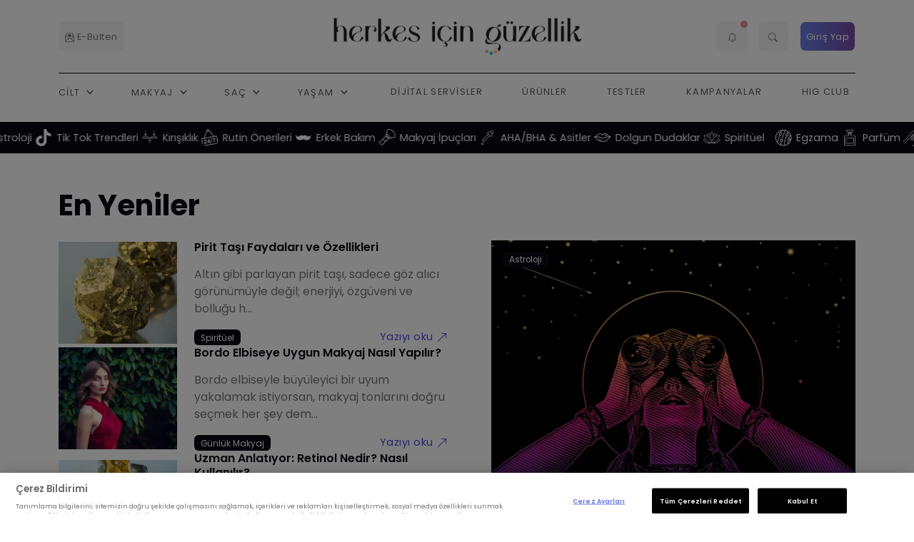

--- FILE ---
content_type: text/html; charset=utf-8
request_url: https://www.herkesicinguzellik.com/
body_size: 34535
content:
<!DOCTYPE html>
<html lang="tr">
<head>
    
    <!-- Google Tag Manager -->
    <script type="text/javascript">
         setTimeout(function() {
            (function(w,d,s,l,i){w[l]=w[l]||[];w[l].push({'gtm.start': 
            new Date().getTime(),event:'gtm.js'});var f=d.getElementsByTagName(s)[0], 
            j=d.createElement(s),dl=l!='dataLayer'?'&l='+l:'';j.async=true;j.src= 
            'https://www.googletagmanager.com/gtm.js?id='+i+dl;f.parentNode.insertBefore(j,f); 
            })(window,document,'script','dataLayer','GTM-TB3XB8B8');
        }, 0);
    </script> 
    <!-- End Google Tag Manager--> 
    <meta charset="utf-8">
    <meta name="viewport" content="width=device-width, initial-scale=1, shrink-to-fit=no">
    <title>Ana Sayfa | Herkes İçin Güzellik </title>
    <meta http-equiv="Content-Type" content="text/html; charset=utf-8" />
    <div id="loading-screen" style="position: fixed;
            inset: 0;
            display: flex;
            align-items: center;
            justify-content: center;
            background: #fff;
            color: #333;
            font-family: sans-serif;
            font-size: 1.2rem;
            z-index: 99999;">Yükleniyor...</div>


    <style>
        @charset "UTF-8";@font-face{font-family:Poppins;font-style:normal;font-weight:200;font-display:swap;src:url('https://www.herkesicinguzellik.com/assets/fonts/poppins/pxiByp8kv8JHgFVrLFj_Z1JlFc-K.woff2') format('woff2');unicode-range:U+0100-02AF,U+0304,U+0308,U+0329,U+1E00-1E9F,U+1EF2-1EFF,U+2020,U+20A0-20AB,U+20AD-20C0,U+2113,U+2C60-2C7F,U+A720-A7FF}@font-face{font-family:Poppins;font-style:normal;font-weight:200;font-display:swap;src:url('https://www.herkesicinguzellik.com/assets/fonts/poppins/pxiByp8kv8JHgFVrLFj_Z1xlFQ.woff2') format('woff2');unicode-range:U+0000-00FF,U+0131,U+0152-0153,U+02BB-02BC,U+02C6,U+02DA,U+02DC,U+0304,U+0308,U+0329,U+2000-206F,U+2074,U+20AC,U+2122,U+2191,U+2193,U+2212,U+2215,U+FEFF,U+FFFD}@font-face{font-family:Poppins;font-style:normal;font-weight:400;font-display:swap;src:url('https://www.herkesicinguzellik.com/assets/fonts/poppins/pxiEyp8kv8JHgFVrJJnecmNE.woff2') format('woff2');unicode-range:U+0100-02AF,U+0304,U+0308,U+0329,U+1E00-1E9F,U+1EF2-1EFF,U+2020,U+20A0-20AB,U+20AD-20C0,U+2113,U+2C60-2C7F,U+A720-A7FF}@font-face{font-family:Poppins;font-style:normal;font-weight:400;font-display:swap;src:url('https://www.herkesicinguzellik.com/assets/fonts/poppins/pxiEyp8kv8JHgFVrJJfecg.woff2') format('woff2');unicode-range:U+0000-00FF,U+0131,U+0152-0153,U+02BB-02BC,U+02C6,U+02DA,U+02DC,U+0304,U+0308,U+0329,U+2000-206F,U+2074,U+20AC,U+2122,U+2191,U+2193,U+2212,U+2215,U+FEFF,U+FFFD}@font-face{font-family:Poppins;font-style:normal;font-weight:600;font-display:swap;src:url('https://www.herkesicinguzellik.com/assets/fonts/poppins/pxiByp8kv8JHgFVrLEj6Z1JlFc-K.woff2') format('woff2');unicode-range:U+0100-02AF,U+0304,U+0308,U+0329,U+1E00-1E9F,U+1EF2-1EFF,U+2020,U+20A0-20AB,U+20AD-20C0,U+2113,U+2C60-2C7F,U+A720-A7FF}@font-face{font-family:Poppins;font-style:normal;font-weight:600;font-display:swap;src:url('https://www.herkesicinguzellik.com/assets/fonts/poppins/pxiByp8kv8JHgFVrLEj6Z1xlFQ.woff2') format('woff2');unicode-range:U+0000-00FF,U+0131,U+0152-0153,U+02BB-02BC,U+02C6,U+02DA,U+02DC,U+0304,U+0308,U+0329,U+2000-206F,U+2074,U+20AC,U+2122,U+2191,U+2193,U+2212,U+2215,U+FEFF,U+FFFD}@font-face{font-family:Poppins;font-style:normal;font-weight:700;font-display:swap;src:url('https://www.herkesicinguzellik.com/assets/fonts/poppins/pxiByp8kv8JHgFVrLCz7Z1JlFc-K.woff2') format('woff2');unicode-range:U+0100-02AF,U+0304,U+0308,U+0329,U+1E00-1E9F,U+1EF2-1EFF,U+2020,U+20A0-20AB,U+20AD-20C0,U+2113,U+2C60-2C7F,U+A720-A7FF}@font-face{font-family:Poppins;font-style:normal;font-weight:700;font-display:swap;src:url('https://www.herkesicinguzellik.com/assets/fonts/poppins/pxiByp8kv8JHgFVrLCz7Z1xlFQ.woff2') format('woff2');unicode-range:U+0000-00FF,U+0131,U+0152-0153,U+02BB-02BC,U+02C6,U+02DA,U+02DC,U+0304,U+0308,U+0329,U+2000-206F,U+2074,U+20AC,U+2122,U+2191,U+2193,U+2212,U+2215,U+FEFF,U+FFFD}ul{margin-bottom:1rem}::file-selector-button,[type=button],[type=submit],button{-webkit-appearance:button}.badge{vertical-align:baseline}.row{flex-wrap:wrap;display:flex}.dropdown-toggle{white-space:nowrap}:root{--bs-primary-text-emphasis:#052c65;--bs-secondary-text-emphasis:#2b2f32;--bs-success-text-emphasis:#0a3622;--bs-info-text-emphasis:#055160;--bs-warning-text-emphasis:#664d03;--bs-danger-text-emphasis:#58151c;--bs-light-text-emphasis:#495057;--bs-dark-text-emphasis:#495057;--bs-highlight-color:#212529;--bs-border-radius-xxl:2rem;--bs-focus-ring-width:0.25rem;--bs-focus-ring-opacity:0.25;--bs-focus-ring-color:rgba(13, 110, 253, 0.25);--bs-form-valid-color:#198754;--bs-form-valid-border-color:#198754;--bs-form-invalid-color:#dc3545;--bs-form-invalid-border-color:#dc3545;--bs-blue:#1d3b53;--bs-indigo:#6610f2;--bs-purple:#6f42c1;--bs-pink:#e83e8c;--bs-red:#d6293e;--bs-yellow:#f7c32e;--bs-green:#0cbc87;--bs-teal:#20c997;--bs-cyan:#17a2b8;--bs-black:#000;--bs-gray:#747579;--bs-gray-dark:#0b0a12;--bs-gray-100:#f5f5f6;--bs-gray-200:#dfdfe3;--bs-gray-300:#c5c5c7;--bs-gray-400:#96969a;--bs-gray-500:#85878a;--bs-gray-600:#747579;--bs-gray-700:#5e5e5f;--bs-gray-800:#0b0a12;--bs-gray-900:#0b0a12;--bs-primary:#5143d9;--bs-white:#fff;--bs-secondary:#85878a;--bs-success:#0cbc87;--bs-info:#17a2b8;--bs-warning:#f7c32e;--bs-danger:#d6293e;--bs-light:#f5f5f6;--bs-dark:#0b0a12;--bs-orange:#fd7e14;--bs-mode:#fff;--bs-primary-rgb:81,67,217;--bs-secondary-rgb:133,135,138;--bs-success-rgb:12,188,135;--bs-info-rgb:23,162,184;--bs-warning-rgb:247,195,46;--bs-danger-rgb:214,41,62;--bs-light-rgb:245,245,246;--bs-dark-rgb:11,10,18;--bs-orange-rgb:253,126,20;--bs-mode-rgb:255,255,255;--bs-primary-text:#0a58ca;--bs-secondary-text:#6c757d;--bs-success-text:#146c43;--bs-info-text:#087990;--bs-warning-text:#997404;--bs-danger-text:#b02a37;--bs-light-text:#6c757d;--bs-dark-text:#495057;--bs-primary-bg-subtle:#cfe2ff;--bs-secondary-bg-subtle:#f8f9fa;--bs-success-bg-subtle:#d1e7dd;--bs-info-bg-subtle:#cff4fc;--bs-warning-bg-subtle:#fff3cd;--bs-danger-bg-subtle:#f8d7da;--bs-light-bg-subtle:#fcfcfd;--bs-dark-bg-subtle:#ced4da;--bs-primary-border-subtle:#9ec5fe;--bs-secondary-border-subtle:#e9ecef;--bs-success-border-subtle:#a3cfbb;--bs-info-border-subtle:#9eeaf9;--bs-warning-border-subtle:#ffe69c;--bs-danger-border-subtle:#f1aeb5;--bs-light-border-subtle:#e9ecef;--bs-dark-border-subtle:#adb5bd;--bs-white-rgb:255,255,255;--bs-black-rgb:0,0,0;--bs-body-color-rgb:116,117,121;--bs-font-sans-serif:system-ui,-apple-system,"Segoe UI",Roboto,"Helvetica Neue","Noto Sans","Liberation Sans",Arial,sans-serif,"Apple Color Emoji","Segoe UI Emoji","Segoe UI Symbol","Noto Color Emoji";--bs-font-monospace:SFMono-Regular,Menlo,Monaco,Consolas,"Liberation Mono","Courier New",monospace;--bs-gradient:linear-gradient(180deg, rgba(255, 255, 255, 0.15), rgba(255, 255, 255, 0));--bs-body-font-family:'Poppins',sans-serif;--bs-title-font-family:'Poppins',sans-serif;--bs-body-font-size:1rem;--bs-body-font-weight:400;--bs-body-line-height:1.5;--bs-body-color:#747579;--bs-emphasis-color-rgb:0,0,0;--bs-secondary-color:rgba(116, 117, 121, 0.75);--bs-secondary-color-rgb:116,117,121;--bs-secondary-bg:#dfdfe3;--bs-secondary-bg-rgb:223,223,227;--bs-tertiary-color:rgba(116, 117, 121, 0.5);--bs-tertiary-color-rgb:116,117,121;--bs-tertiary-bg:#f5f5f6;--bs-tertiary-bg-rgb:245,245,246;--bs-body-bg:#fff;--bs-body-bg-rgb:255,255,255;--bs-heading-color:var(--bs-gray-900);--bs-link-color:#5143d9;--bs-link-color-rgb:81,67,217;--bs-link-decoration:none;--bs-link-hover-color:#4136ae;--bs-link-hover-color-rgb:65,54,174;--bs-code-color:#d63384;--bs-border-width:1px;--bs-border-style:solid;--bs-border-color:var(--bs-gray-200);--bs-border-color-translucent:rgba(0, 0, 0, 0.175);--bs-border-radius:0.5rem;--bs-border-radius-sm:0.4rem;--bs-border-radius-lg:1rem;--bs-border-radius-xl:1.5rem;--bs-border-radius-2xl:2rem;--bs-border-radius-pill:50rem;--bs-box-shadow:0px 0px 40px rgba(29, 58, 83, 0.1);--bs-box-shadow-sm:0 0.125rem 0.25rem rgba(29, 58, 83, 0.15);--bs-box-shadow-lg:0 1rem 3rem rgba(29, 58, 83, 0.15);--bs-box-shadow-inset:inset 0 1px 2px rgba(var(--bs-body-color-rgb), 0.075);--bs-emphasis-color:#000;--bs-form-control-bg:var(--bs-body-bg);--bs-form-control-disabled-bg:var(--bs-secondary-bg);--bs-highlight-bg:#fff3cd;--bs-breakpoint-xs:0;--bs-breakpoint-sm:576px;--bs-breakpoint-md:768px;--bs-breakpoint-lg:992px;--bs-breakpoint-xl:1200px;--bs-breakpoint-xxl:1400px}*,::after,::before{box-sizing:border-box}@media (prefers-reduced-motion:no-preference){:root{scroll-behavior:smooth}}ul{padding-left:2rem}ul{margin-top:0}ul ul{margin-bottom:0}img,svg{vertical-align:middle}button{border-radius:0}iframe{border:0}button,input{margin:0;font-family:inherit;font-size:inherit;line-height:inherit}button{text-transform:none}.navbar .nav-link{text-transform:uppercase}::-moz-focus-inner{padding:0;border-style:none}::-webkit-datetime-edit-day-field,::-webkit-datetime-edit-fields-wrapper,::-webkit-datetime-edit-hour-field,::-webkit-datetime-edit-minute,::-webkit-datetime-edit-month-field,::-webkit-datetime-edit-text,::-webkit-datetime-edit-year-field{padding:0}::-webkit-inner-spin-button{height:auto}::-webkit-search-decoration{-webkit-appearance:none}::-webkit-color-swatch-wrapper{padding:0}::-webkit-file-upload-button{font:inherit;-webkit-appearance:button}::file-selector-button{font:inherit}.list-unstyled{padding-left:0;list-style:none}.container,.container-xl{--bs-gutter-x:1.5rem;--bs-gutter-y:0;width:100%;padding-right:calc(var(--bs-gutter-x) * .5);padding-left:calc(var(--bs-gutter-x) * .5);margin-right:auto;margin-left:auto}@media (min-width:576px){.container{max-width:540px}}@media (min-width:768px){.container{max-width:720px}}@media (min-width:992px){.container{max-width:960px}}@media (min-width:1200px){.container,.container-xl{max-width:1140px}}.row>*,img{max-width:100%}.row{--bs-gutter-x:1.5rem;--bs-gutter-y:0;margin-top:calc(-1 * var(--bs-gutter-y));margin-right:calc(-.5 * var(--bs-gutter-x));margin-left:calc(-.5 * var(--bs-gutter-x))}.row>*{flex-shrink:0;width:100%;padding-right:calc(var(--bs-gutter-x) * .5);padding-left:calc(var(--bs-gutter-x) * .5);margin-top:var(--bs-gutter-y)}.col-5{flex:0 0 auto}.col-5{width:41.66666667%}.col-7{flex:0 0 auto}.col-7{width:58.33333333%}.col-12{flex:0 0 auto;width:100%}.g-2{--bs-gutter-x:0.5rem}.g-2{--bs-gutter-y:0.5rem}.g-3{--bs-gutter-x:1rem}.g-3{--bs-gutter-y:1rem}.g-4{--bs-gutter-x:1.5rem}.g-4{--bs-gutter-y:1.5rem}@media (min-width:768px){.col-md-auto{flex:0 0 auto;width:auto}.col-md-3{flex:0 0 auto;width:25%}.col-md-4{flex:0 0 auto;width:33.33333333%}.col-md-8{flex:0 0 auto;width:66.66666667%}}@media (min-width:992px){.col-lg-3{flex:0 0 auto;width:25%}.col-lg-4{flex:0 0 auto;width:33.33333333%}.col-lg-6{flex:0 0 auto;width:50%}.col-lg-8{flex:0 0 auto;width:66.66666667%}.col-lg-9{flex:0 0 auto;width:75%}.col-lg-12{flex:0 0 auto;width:100%}}@media (min-width:1200px){.col-xl-3{flex:0 0 auto;width:25%}}.btn{text-decoration:none}.dropdown-toggle::after{vertical-align:.255em;content:"";border-right:.3em solid transparent;border-left:.3em solid transparent}.collapse:not(.show){display:none}.dropdown{position:relative}.dropdown-toggle::after{display:inline-block;margin-left:.255em;border-top:.3em solid;border-bottom:0}.dropdown-menu-end{--bs-position:end}.card-img{width:100%}.nav-link{display:block;padding:var(--bs-nav-link-padding-y) var(--bs-nav-link-padding-x);font-size:var(--bs-nav-link-font-size);font-weight:var(--bs-nav-link-font-weight);color:var(--bs-nav-link-color);text-decoration:none;background:0 0;border:0}.navbar{--bs-navbar-color:rgba(var(--bs-emphasis-color-rgb), 0.65);--bs-navbar-hover-color:rgba(var(--bs-emphasis-color-rgb), 0.8);--bs-navbar-disabled-color:rgba(var(--bs-emphasis-color-rgb), 0.3);--bs-navbar-active-color:rgba(var(--bs-emphasis-color-rgb), 1);--bs-navbar-brand-padding-y:0.3125rem;--bs-navbar-brand-margin-end:1rem;--bs-navbar-brand-font-size:1.25rem;--bs-navbar-brand-color:rgba(var(--bs-emphasis-color-rgb), 1);--bs-navbar-brand-hover-color:rgba(var(--bs-emphasis-color-rgb), 1);--bs-navbar-nav-link-padding-x:0.5rem;--bs-navbar-toggler-padding-y:0.25rem;--bs-navbar-toggler-padding-x:0.75rem;--bs-navbar-toggler-font-size:1.25rem;--bs-navbar-toggler-icon-bg:url("data:image/svg+xml,%3csvg xmlns='http://www.w3.org/2000/svg' viewBox='0 0 30 30'%3e%3cpath stroke='rgba%2833, 37, 41, 0.75%29' stroke-linecap='round' stroke-miterlimit='10' stroke-width='2' d='M4 7h22M4 15h22M4 23h22'/%3e%3c/svg%3e");--bs-navbar-toggler-border-color:rgba(var(--bs-emphasis-color-rgb), 0.15);--bs-navbar-toggler-border-radius:var(--bs-border-radius);--bs-navbar-toggler-focus-width:0.25rem;position:relative;display:flex;flex-wrap:wrap;align-items:center;justify-content:space-between;padding:var(--bs-navbar-padding-y) var(--bs-navbar-padding-x);--bs-navbar-padding-x:1rem;--bs-navbar-padding-y:.5rem}.navbar-nav{--bs-nav-link-padding-x:0;--bs-nav-link-padding-y:0.5rem;--bs-nav-link-color:var(--bs-navbar-color);--bs-nav-link-hover-color:var(--bs-navbar-hover-color);--bs-nav-link-disabled-color:var(--bs-navbar-disabled-color);display:flex;flex-direction:column;padding-left:0;margin-bottom:0;list-style:none}.navbar-nav .dropdown-menu{position:static}@media (min-width:992px){.navbar-expand-lg{flex-wrap:nowrap;justify-content:flex-start}.navbar-expand-lg .navbar-nav{flex-direction:row}.navbar-expand-lg .navbar-nav .dropdown-menu{position:absolute}.navbar-expand-lg .navbar-nav .nav-link{padding-right:var(--bs-navbar-nav-link-padding-x);padding-left:var(--bs-navbar-nav-link-padding-x)}.navbar-expand-lg .navbar-toggler{display:none}}.card{color:var(--bs-body-color)}.card-body{flex:1 1 auto;padding:var(--bs-card-spacer-y) var(--bs-card-spacer-x);color:var(--bs-card-color)}.card-title{margin-bottom:var(--bs-card-title-spacer-y);color:var(--bs-card-title-color)}.card-header{margin-bottom:0}.card-footer,.card-header{padding:var(--bs-card-cap-padding-y) var(--bs-card-cap-padding-x);color:var(--bs-card-cap-color);background-color:var(--bs-card-cap-bg)}.card-header{border-bottom:var(--bs-card-border-width) solid var(--bs-card-border-color)}.card-header:first-child{border-radius:var(--bs-card-inner-border-radius) var(--bs-card-inner-border-radius) 0 0}.card-footer{border-top:var(--bs-card-border-width) solid var(--bs-card-border-color)}.card-footer:last-child{border-radius:0 0 var(--bs-card-inner-border-radius) var(--bs-card-inner-border-radius)}.card-img-overlay{position:absolute;top:0;right:0;bottom:0;left:0;padding:var(--bs-card-img-overlay-padding);border-radius:var(--bs-card-inner-border-radius)}.alert{position:relative}.alert{--bs-alert-bg:transparent;--bs-alert-padding-x:1rem;--bs-alert-padding-y:1rem;--bs-alert-margin-bottom:1rem;--bs-alert-color:inherit;--bs-alert-border-color:transparent;--bs-alert-border:var(--bs-border-width) solid var(--bs-alert-border-color);--bs-alert-border-radius:var(--bs-border-radius);--bs-alert-link-color:inherit;padding:var(--bs-alert-padding-y) var(--bs-alert-padding-x);margin-bottom:var(--bs-alert-margin-bottom);color:var(--bs-alert-color);background-color:var(--bs-alert-bg);border:var(--bs-alert-border);border-radius:var(--bs-alert-border-radius)}.list-group{--bs-list-group-color:var(--bs-body-color);--bs-list-group-bg:var(--bs-body-bg);--bs-list-group-border-color:var(--bs-border-color);--bs-list-group-border-width:var(--bs-border-width);--bs-list-group-border-radius:var(--bs-border-radius);--bs-list-group-item-padding-x:1rem;--bs-list-group-item-padding-y:0.5rem;--bs-list-group-action-color:var(--bs-secondary-color);--bs-list-group-action-hover-color:var(--bs-emphasis-color);--bs-list-group-action-hover-bg:var(--bs-tertiary-bg);--bs-list-group-action-active-color:var(--bs-body-color);--bs-list-group-action-active-bg:var(--bs-secondary-bg);--bs-list-group-disabled-color:var(--bs-secondary-color);--bs-list-group-disabled-bg:var(--bs-body-bg);--bs-list-group-active-color:#fff;--bs-list-group-active-bg:#0d6efd;--bs-list-group-active-border-color:#0d6efd;display:flex;flex-direction:column;padding-left:0;margin-bottom:0;border-radius:var(--bs-list-group-border-radius)}.list-group-item-action{width:100%;color:var(--bs-list-group-action-color);text-align:inherit}.list-group-item{position:relative;display:block;padding:var(--bs-list-group-item-padding-y) var(--bs-list-group-item-padding-x);color:var(--bs-list-group-color);text-decoration:none;background-color:var(--bs-list-group-bg);border:var(--bs-list-group-border-width) solid var(--bs-list-group-border-color)}.list-group-item:first-child{border-top-left-radius:inherit;border-top-right-radius:inherit}.list-group-item:last-child{border-bottom-right-radius:inherit;border-bottom-left-radius:inherit}.list-group-flush{border-radius:0}hr{opacity:.25}.text-bg-dark{color:#fff!important;background-color:RGBA(var(--bs-dark-rgb),var(--bs-bg-opacity,1))!important}.vstack{display:flex;flex:1 1 auto;flex-direction:column;align-self:stretch}.badge{white-space:nowrap}.stretched-link::after{position:absolute;top:0;right:0;bottom:0;left:0;z-index:1;content:""}.float-start{float:left!important}.float-end{float:right!important}.overflow-hidden{overflow:hidden!important}.d-block{display:block!important}.d-grid{display:grid!important}.d-flex{display:flex!important}.d-none{display:none!important}.shadow-lg{box-shadow:var(--bs-box-shadow-lg)!important}.position-static{position:static!important}.position-relative{position:relative!important}.border-0{border:0!important}.border-top{border-top:var(--bs-border-width) var(--bs-border-style) var(--bs-border-color)!important}.border-bottom{border-bottom:var(--bs-border-width) var(--bs-border-style) var(--bs-border-color)!important}.border-dark{--bs-border-opacity:1;border-color:rgba(var(--bs-dark-rgb),var(--bs-border-opacity))!important}.w-100{width:100%!important}.w-auto{width:auto!important}.h-100{height:100%!important}.flex-column{flex-direction:column!important}.flex-wrap{flex-wrap:wrap!important}.justify-content-center{justify-content:center!important}.justify-content-between{justify-content:space-between!important}.align-items-start{align-items:flex-start!important}.align-items-center{align-items:center!important}.align-content-center{align-content:center!important}.m-0{margin:0!important}.mx-auto{margin-right:auto!important;margin-left:auto!important}.my-0{margin-top:0!important;margin-bottom:0!important}.mt-0{margin-top:0!important}.mt-1{margin-top:.25rem!important}.mt-2{margin-top:.5rem!important}.mt-3{margin-top:1rem!important}.me-0{margin-right:0!important}.me-1{margin-right:.25rem!important}.me-3{margin-right:1rem!important}.mb-0{margin-bottom:0!important}.mb-1{margin-bottom:.25rem!important}.mb-2{margin-bottom:.5rem!important}.mb-3{margin-bottom:1rem!important}.mb-4{margin-bottom:1.5rem!important}.mb-5{margin-bottom:3rem!important}.ms-0{margin-left:0!important}.p-0{padding:0!important}.p-2{padding:.5rem!important}.p-3{padding:1rem!important}.px-2{padding-right:.5rem!important;padding-left:.5rem!important}.px-3{padding-right:1rem!important;padding-left:1rem!important}.py-1{padding-top:.25rem!important;padding-bottom:.25rem!important}.py-2{padding-top:.5rem!important;padding-bottom:.5rem!important}.pt-4{padding-top:1.5rem!important}.pb-0{padding-bottom:0!important}.gap-3{gap:1rem!important}.gap-4{gap:1.5rem!important}.text-logo,body{font-family:var(--bs-body-font-family)}.fw-normal{font-weight:400!important}.fw-bold{font-weight:700!important}.text-start{text-align:left!important}.text-end{text-align:right!important}.text-center{text-align:center!important}.text-uppercase{text-transform:uppercase!important}.text-danger{--bs-text-opacity:1;color:rgba(var(--bs-danger-rgb),var(--bs-text-opacity))!important}.text-light{--bs-text-opacity:1;color:rgba(var(--bs-light-rgb),var(--bs-text-opacity))!important}.bg-danger{--bs-bg-opacity:1;background-color:rgba(var(--bs-danger-rgb),var(--bs-bg-opacity))!important}.bg-light{--bs-bg-opacity:1;background-color:rgba(var(--bs-light-rgb),var(--bs-bg-opacity))!important}.bg-white{--bs-bg-opacity:1;background-color:rgba(var(--bs-white-rgb),var(--bs-bg-opacity))!important}.bg-transparent{--bs-bg-opacity:1;background-color:transparent!important}.bg-opacity-10{--bs-bg-opacity:0.1}.rounded{border-radius:var(--bs-border-radius)!important}.rounded-0{border-radius:0!important}.rounded-2{border-radius:var(--bs-border-radius)!important}@media (min-width:576px){.g-sm-4{--bs-gutter-x:1.5rem}.g-sm-4{--bs-gutter-y:1.5rem}.align-items-sm-center{align-items:center!important}.mb-sm-0{margin-bottom:0!important}.mb-sm-3{margin-bottom:1rem!important}}@media (min-width:768px){.d-md-block{display:block!important}.d-md-flex{display:flex!important}.d-md-none{display:none!important}.justify-content-md-between{justify-content:space-between!important}.mt-md-0{margin-top:0!important}.mb-md-4{margin-bottom:1.5rem!important}.ms-md-3{margin-left:1rem!important}.pt-md-5{padding-top:3rem!important}}@media (min-width:992px){.d-lg-block{display:block!important}.d-lg-flex{display:flex!important}.d-lg-none{display:none!important}.justify-content-lg-end{justify-content:flex-end!important}.my-lg-0{margin-top:0!important;margin-bottom:0!important}.mb-lg-4{margin-bottom:1.5rem!important}.px-lg-0{padding-right:0!important;padding-left:0!important}.py-lg-0{padding-top:0!important;padding-bottom:0!important}.pt-lg-5{padding-top:3rem!important}.pe-lg-0{padding-right:0!important}.ps-lg-0{padding-left:0!important}.ps-lg-5{padding-left:3rem!important}}.card{display:-webkit-box;-webkit-box-orient:vertical;-webkit-box-direction:normal}.card,.hstack{display:-ms-flexbox}body{margin:0;font-size:var(--bs-body-font-size);font-weight:var(--bs-body-font-weight);line-height:var(--bs-body-line-height);color:var(--bs-body-color);text-align:var(--bs-body-text-align);background-color:var(--bs-body-bg);-webkit-text-size-adjust:100%}section{padding-top:3.5rem;padding-bottom:2.8rem}.bg-dark{--bs-bg-opacity:1;background-color:rgba(var(--bs-dark-rgb),var(--bs-bg-opacity))!important}hr{margin:1rem 0;color:#85878a;border:0;border-top:var(--bs-border-width) solid}.h4,.h5,.h6,h5,h6{margin-top:0;margin-bottom:.5rem;font-family:var(--bs-title-font-family);font-weight:600;line-height:1.25;color:var(--bs-heading-color,inherit)}.h4{font-size:calc(1.3rem + .6vw)}@media (min-width:1200px){.h4{font-size:1.5rem}}.h5,h5{font-size:calc(1rem + .06vw)}@media (min-width:1200px){.h5,h5{font-size:1rem}}.h6,h6{font-size:.9rem}p{margin-top:0;margin-bottom:1rem}.display-6{font-weight:700}.display-6{font-size:calc(1rem + 2.4vw);line-height:1.25}@media (min-width:1200px){.display-6{font-size:2.5rem}.navbar-collapse{display:block!important}}a{color:rgba(var(--bs-link-color-rgb),var(--bs-link-opacity,1));text-decoration:none}.h6>a,h5>a{color:var(--bs-gray-900)}.small{font-weight:400;font-size:.875em!important}.text-logo{font-weight:700!important;font-size:1.8rem;animation:3s ease-in-out infinite rainbow;color:#000;background:-webkit-gradient(linear,left top,right top,from(#fa9cae),color-stop(62%,#07cfda),to(#ffc26f));background:linear-gradient(90deg,#fa9cae,#07cfda 62%,#ffc26f);-webkit-background-clip:text;background-clip:text;background-size:200% 200%}@keyframes rainbow{0%,100%{background-position:left}50%{background-position:right}}header{font-family:var(--bs-title-font-family)}nav.navbar-at a{font-family:Poppins,sans-serif!important;font-weight:400}.megamenu .megamenu-list-link,.megamenu .megamenu-services,.navbar .nav-link{font-family:var(--bs-title-font-family)}.navbar .nav-item{position:relative}.navbar .nav-link{letter-spacing:.1em;font-size:.8rem;font-weight:500}.navbar .dropdown-menu{margin-top:1.1rem}.navbar .megamenu{margin-top:-1px}.navbar-collapse{-ms-flex-preferred-size:100%;flex-basis:100%;-webkit-box-flex:1;-ms-flex-positive:1;flex-grow:1;-webkit-box-align:center;-ms-flex-align:center;align-items:center}@media (min-width:992px){.navbar-collapse{display:block!important}}@media (max-width:991.98px){.navbar-collapse{-webkit-box-shadow:0 10px 30px rgba(83,88,93,.4);box-shadow:0 10px 30px rgba(83,88,93,.4);position:absolute;left:0;right:0;top:100%;background:var(--bs-body-bg);border-top:1px solid rgba(0,0,0,.1);z-index:99}.navbar .nav-item{position:relative;border-bottom:1px solid #e1dede;padding:var(--bs-nav-link-padding-y) var(--bs-nav-link-padding-x)}.navbar .nav-item:last-child{border-bottom:none}}.navbar-toggler .navbar-toggler-animation{display:inline-block;background-size:100%;background-repeat:no-repeat;background-position:center}.navbar-light .navbar-nav .nav-link{color:rgba(0,0,0,.65)}.navbar-toggler{padding:var(--bs-navbar-toggler-padding-y) var(--bs-navbar-toggler-padding-x);font-size:var(--bs-navbar-toggler-font-size);line-height:1;color:var(--bs-navbar-color);background-color:transparent;border-radius:var(--bs-navbar-toggler-border-radius);border:none}.navbar-toggler .navbar-toggler-animation{background-image:none;position:relative;height:22px;width:22px;vertical-align:middle}.navbar-toggler .navbar-toggler-animation span{-webkit-transform:rotateZ(0);transform:rotateZ(0);height:2px;background:var(--bs-navbar-color);display:block;position:absolute;width:100%;border-radius:30px}.navbar-toggler .navbar-toggler-animation span:nth-child(1){top:10%}.navbar-toggler .navbar-toggler-animation span:nth-child(2){top:50%;-webkit-transform:translateY(-50%);transform:translateY(-50%)}.navbar-toggler .navbar-toggler-animation span:nth-child(3){bottom:10%}.megamenu{overflow:hidden;width:100%;border:none!important;z-index:9999}.megamenu .megamenu-list{margin-bottom:1.5rem;padding:0;font-size:.8rem}.megamenu .megamenu-list-item{margin-bottom:5px}.megamenu .megamenu-list-link{padding:5px 0;text-decoration:none;color:#868e96}.megamenu .megamenu-services{padding:1rem 3rem;background:#f8f9fa}.megamenu .megamenu-services .megamenu-services-item{margin-top:1rem;margin-right:auto;margin-left:auto;align-items:center;position:relative}.megamenu .megamenu-services .megamenu-services-item>div{padding:1rem;color:#fff}img.bg-image{font-family:"object-fit: cover;";-o-object-fit:cover;object-fit:cover}.badge,.btn{font-family:var(--bs-title-font-family)}.bg-image{position:absolute;top:0;left:0;width:100%;height:100%;z-index:0}.navbar-icon-link{display:flex;margin:0 .5rem;padding:.4rem 0;text-decoration:none!important;font-size:1.2rem;line-height:1.5;align-items:center}.navbar-icon-link::after{display:none}@media (max-width:575.98px){p{color:var(--bs-gray-800)}}@media (max-width:991.98px){.navbar.navbar-expand-lg{padding:0 1rem;border-bottom:none!important}.navbar.navbar-expand-lg .dropdown-menu{margin-top:0;border:none;box-shadow:none}}.search-area{position:fixed;top:0;left:0;width:100vw;height:100vh;background:#fff;z-index:9999}.search-area .search-area-form{width:100%;max-width:1000px;margin:20px}.search-area .search-area-input{width:100%;padding:1rem 0;border:none;border-bottom:1px solid #aaa;outline:0;background:0 0;font-size:1.2em;font-weight:300}.search-area .search-area-button{position:absolute;right:0;bottom:15px;border:none;outline:0;background:0 0}.search-area .close-btn{position:absolute;top:20px;right:40px;color:#555}.navbar .dropdown-toggle{position:relative}.navbar .dropdown-toggle::after{display:inline-block;width:20px;height:20px;margin-left:0;vertical-align:bottom;border:none}.navbar-light .dropdown-toggle::after{background:url("data:image/svg+xml;charset=utf8,%3Csvg xmlns='http://www.w3.org/2000/svg' viewBox='0 0 64 64' aria-labelledby='title' aria-describedby='desc' role='img' xmlns:xlink='http://www.w3.org/1999/xlink'%3E%3Ctitle%3EAngle Down%3C/title%3E%3Cdesc%3EA line styled icon from Orion Icon Library.%3C/desc%3E%3Cpath data-name='layer1' fill='none' stroke='rgba(0, 0, 0, 0.65)' stroke-miterlimit='10' stroke-width='5' d='M20 26l11.994 14L44 26' stroke-linejoin='round' stroke-linecap='round'%3E%3C/path%3E%3C/svg%3E") right center no-repeat}.dropdown-menu{display:none}.btn{display:inline-block}.dropdown-menu-animated{position:absolute;margin:0;animation-name:AnimateDropdown;animation-duration:.3s;animation-fill-mode:both;z-index:1000}@keyframes AnimateDropdown{100%{transform:translateY(0)}0%{transform:translateY(10px)}}.dropdown-menu{box-shadow:0 .5rem 1rem rgba(0,0,0,.15);--bs-dropdown-zindex:1000;--bs-dropdown-min-width:15rem;--bs-dropdown-padding-x:0.8rem;--bs-dropdown-padding-y:1rem;--bs-dropdown-spacer:0;--bs-dropdown-font-size:0.9rem;--bs-dropdown-color:var(--bs-body-color);--bs-dropdown-bg:var(--bs-body-bg);--bs-dropdown-border-color:var(--bs-border-color);--bs-dropdown-border-radius:0.5rem;--bs-dropdown-border-width:0;--bs-dropdown-inner-border-radius:calc(0.375rem - var(--bs-border-width));--bs-dropdown-divider-bg:var(--bs-gray-200);--bs-dropdown-divider-margin-y:0.5rem;--bs-dropdown-box-shadow:0px 0px 40px rgba(29, 58, 83, 0.1);--bs-dropdown-link-color:var(--bs-gray-600);--bs-dropdown-link-hover-color:#5143d9;--bs-dropdown-link-hover-bg:rgba(var(--bs-primary-rgb), 0.1);--bs-dropdown-link-active-color:#5143d9;--bs-dropdown-link-active-bg:rgba(var(--bs-primary-rgb), 0.1);--bs-dropdown-link-disabled-color:var(--bs-gray-600);--bs-dropdown-item-padding-x:1rem;--bs-dropdown-item-padding-y:0.4rem;--bs-dropdown-header-color:var(--bs-gray-800);--bs-dropdown-header-padding-x:1rem;--bs-dropdown-header-padding-y:0.5rem;position:absolute;z-index:var(--bs-dropdown-zindex);min-width:var(--bs-dropdown-min-width);padding:var(--bs-dropdown-padding-y) var(--bs-dropdown-padding-x);margin:0;font-size:var(--bs-dropdown-font-size);color:var(--bs-dropdown-color);text-align:left;list-style:none;background-color:var(--bs-dropdown-bg);background-clip:padding-box;border:var(--bs-dropdown-border-width) solid var(--bs-dropdown-border-color);border-radius:var(--bs-dropdown-border-radius)}.btn{position:relative}.dropdown-menu-size-md{min-width:20rem}.btn{--bs-btn-padding-x:1rem;--bs-btn-padding-y:0.5rem;--bs-btn-font-size:.9rem;--bs-btn-font-weight:700;--bs-btn-line-height:1.5;--bs-btn-color:#747579;--bs-btn-bg:transparent;--bs-btn-border-width:1px;--bs-btn-border-color:transparent;--bs-btn-border-radius:0.5rem;--bs-btn-hover-border-color:transparent;--bs-btn-box-shadow:none;--bs-btn-disabled-opacity:0.65;--bs-btn-focus-box-shadow:0 0 0 0 rgba(var(--bs-btn-focus-shadow-rgb), .5);padding:var(--bs-btn-padding-y) var(--bs-btn-padding-x);font-size:var(--bs-btn-font-size);font-weight:var(--bs-btn-font-weight);line-height:var(--bs-btn-line-height);color:var(--bs-btn-color);text-align:center;vertical-align:middle;border:var(--bs-btn-border-width) solid var(--bs-btn-border-color);border-radius:var(--bs-btn-border-radius);background-color:var(--bs-btn-bg);letter-spacing:.5px;overflow:hidden;outline:0}.nav-notification{width:2.6rem;height:2.6rem;line-height:2.6rem;text-align:center;font-size:.8rem}.btn-light{--bs-btn-color:##747579;--bs-btn-bg:#f5f5f6;--bs-btn-border-color:#f5f5f6;--bs-btn-hover-color:#000;--bs-btn-hover-bg:#d0d0d1;--bs-btn-hover-border-color:#c4c4c5;--bs-btn-focus-shadow-rgb:208,208,209;--bs-btn-active-color:#000;--bs-btn-active-bg:#c4c4c5;--bs-btn-active-border-color:#b8b8b9;--bs-btn-active-shadow:none;--bs-btn-disabled-color:#000;--bs-btn-disabled-bg:#f5f5f6;--bs-btn-disabled-border-color:#f5f5f6}.btn-outline-dark{--bs-btn-color:#0b0a12;--bs-btn-border-color:#0b0a12;--bs-btn-hover-color:#fff;--bs-btn-hover-bg:#0b0a12;--bs-btn-hover-border-color:#0b0a12;--bs-btn-focus-shadow-rgb:11,10,18;--bs-btn-active-color:#fff;--bs-btn-active-bg:#0b0a12;--bs-btn-active-border-color:#0b0a12;--bs-btn-active-shadow:none;--bs-btn-disabled-color:#0b0a12;--bs-btn-disabled-bg:transparent;--bs-btn-disabled-border-color:#0b0a12;--bs-gradient:none}.btn-link{--bs-btn-font-weight:500;--bs-btn-color:var(--bs-link-color);--bs-btn-bg:transparent;--bs-btn-border-color:transparent;--bs-btn-hover-color:var(--bs-link-hover-color);--bs-btn-hover-border-color:transparent;--bs-btn-active-color:var(--bs-link-hover-color);--bs-btn-active-border-color:transparent;--bs-btn-disabled-color:var(--bs-gray-400);--bs-btn-disabled-border-color:transparent;--bs-btn-box-shadow:none;--bs-btn-focus-shadow-rgb:107,95,223;text-decoration:none}.btn-sm{--bs-btn-padding-y:0.4rem;--bs-btn-padding-x:0.8rem;--bs-btn-font-size:0.8125rem;--bs-btn-border-radius:0.4rem}.gradient-btn{background-image:linear-gradient(to right,#667eea,#764ba2,#6b8dd6,#8e37d7);background-size:300% 100%;color:#fff}.avatar-img{width:100%;height:100%;-o-object-fit:cover;object-fit:cover}.notif-badge{width:10px;height:10px;background:#d6293e;border-radius:50%;position:absolute;top:-1px;right:-1px;z-index:1}.animation-blink{-webkit-animation:2s infinite blink;animation:2s infinite blink}@-webkit-keyframes blink{0%,100%{opacity:0}50%{opacity:1}}@keyframes blink{0%,100%{opacity:0}50%{opacity:1}}.search-area-wrapper{display:none}.an-gr-color-1{background:linear-gradient(-45deg,#ee7752,#e73c7e,#23a6d5,#23d5ab);background-size:200% 200%;animation:5s infinite gradient;height:100%}.an-gr-color-2{background:#d1913c;background:linear-gradient(-45deg,#fbe5c4 0,#e6b16d 50%,#d1913c 100%);animation:5s infinite gradient;height:100%;background-size:200% 200%}.an-gr-color-3,.an-gr-color-4{background-size:200% 200%;height:100%;animation:5s infinite gradient}.an-gr-color-3{background-color:#fa8bff;background-image:linear-gradient(-45deg,#fa8bff 0,#2bd2ff 52%,#2bff88 100%)}.an-gr-color-4{background-color:#a9c9ff;background-image:linear-gradient(-45deg,#a9c9ff 0,#ffbbec 100%)}@keyframes gradient{0%,100%{background-position:0 50%}50%{background-position:100% 50%}}.card{--bs-card-spacer-y:1.25rem;--bs-card-spacer-x:1.25rem;--bs-card-title-spacer-y:0.5rem;--bs-card-title-color:var(--bs-gray-900);--bs-card-border-width:0;--bs-card-border-color:var(--bs-border-color);--bs-card-border-radius:1rem;--bs-card-inner-border-radius:1rem;--bs-card-cap-padding-y:1.25rem;--bs-card-cap-padding-x:1.25rem;--bs-card-cap-bg:var(--bs-mode);--bs-card-bg:var(--bs-mode);--bs-card-img-overlay-padding:1.25rem;--bs-card-group-margin:0.9375rem;position:relative;display:flex;-ms-flex-direction:column;flex-direction:column;min-width:0;height:var(--bs-card-height);word-wrap:break-word;background-color:var(--bs-card-bg);background-clip:border-box;border:var(--bs-card-border-width) solid var(--bs-card-border-color);border-radius:var(--bs-card-border-radius)}.card-img{border-bottom-right-radius:var(--bs-card-inner-border-radius);border-bottom-left-radius:var(--bs-card-inner-border-radius)}.card-img{border-top-left-radius:var(--bs-card-inner-border-radius);border-top-right-radius:var(--bs-card-inner-border-radius)}.card .card-img-overlay{z-index:2}.stretched-link::after{display:none}.badge{--bs-badge-padding-x:0.65em;--bs-badge-padding-y:0.35em;--bs-badge-font-size:0.85em;--bs-badge-font-weight:400;--bs-badge-color:#fff;--bs-badge-border-radius:0.375rem;display:inline-block;padding:var(--bs-badge-padding-y) var(--bs-badge-padding-x);font-size:var(--bs-badge-font-size);font-weight:var(--bs-badge-font-weight);line-height:1;color:var(--bs-badge-color);text-align:center;border-radius:var(--bs-badge-border-radius)}.hstack{display:-webkit-box;display:flex;-webkit-box-orient:horizontal;-webkit-box-direction:normal;-ms-flex-direction:row;flex-direction:row;-webkit-box-align:center;-ms-flex-align:center;align-items:center;-ms-flex-item-align:stretch;align-self:stretch}img{height:auto}.mobile{display:block}.desktop,.msuiteform-error:empty,.msuiteform-message:empty{display:none}@media (min-width:768px){.mobile{display:none}.desktop{display:block}}.marquee-container{--gap:1rem;position:relative;display:flex;overflow:hidden;gap:var(--gap)}.marquee-container ul{list-style:none;margin:0 5px;padding:0}.marquee-container ul li img{height:24px;max-width:100%;width:24px;float:left;margin-right:6px}.marquee-container ul li>div{float:left}.marquee__content{flex-shrink:0;display:flex;justify-content:space-around;gap:var(--gap);min-width:100%}@keyframes scroll{from{transform:translateX(0)}to{transform:translateX(calc(-100% - var(--gap)))}}.enable-animation .marquee__content{animation:40s linear infinite scroll}.marquee__content>*{flex:0 0 auto;color:#fff;margin:2px;text-align:center}.marquee__content a{font-size:.9rem}.marquee__content img{filter:invert(1)}.msuiteform-errormsg{font-size:1rem;font-weight:400;color:red;width:100%}
    </style>
    <link href="/assets/css/allstyle.min.css?v=-1oBmur3QMhLUZcfFplf55HWZDFNbrg_s76PfJxQbi0" rel="preload" as="style" media="all" onload="this.onload=null;this.rel='stylesheet';var el=document.getElementById('loading-screen');if(el) el.remove();" />

 <!--script src="https://cdnjs.cloudflare.com/ajax/libs/jquery/3.6.1/jquery.min.js" integrity="sha512-aVKKRRi/Q/YV+4mjoKBsE4x3H+BkegoM/em46NNlCqNTmUYADjBbeNefNxYV7giUp0VxICtqdrbqU7iVaeZNXA==" crossorigin="anonymous" referrerpolicy="no-referrer"></script-->
<script async src="/assets/vendor/jquery-3.6.1/jquery.min.js"></script>
 


    <meta name="robots" content="index,follow">
<meta name="keywords" content="Herkes İçin Güzellik">
<meta name="description" content="Güzellik ve bakımın tüm sırları sizleri bekliyor. İlham verici içerikler ve yenilikçi fikirlerle her gün kendinize yatırım yapmanın keyfini çıkarın.">
<meta name="generator" content="Wonder CMS 10.2.0">
<meta property="og:type" content="website">
<meta property="og:title" content="Ana Sayfa | Herkes İçin Güzellik ">
<meta property="og:description" content="Güzellik ve bakımın tüm sırları sizleri bekliyor. İlham verici içerikler ve yenilikçi fikirlerle her gün kendinize yatırım yapmanın keyfini çıkarın.">

    <link rel="canonical" href="https://www.herkesicinguzellik.com" />
    <link rel="preload" href="/assets/vendor/tiny-slider/tiny-slider.min.css" as="style" onload="this.onload=null;this.rel='stylesheet'">
    <noscript><link rel="stylesheet" href="/assets/vendor/tiny-slider/tiny-slider.min.css"></noscript>
    <style>
    #onetrust-banner-sdk{font-size:11px !important}
    @media only screen and (max-width: 425px) {
      #onetrust-banner-sdk #onetrust-policy {
          margin-left: 0;
          margin-top: 1.5em;
      }
    }
    .post-image-box-container {
      position: relative;
      overflow: hidden;
    }
    .placeholder {
      position: relative;
      width: 100%;
      filter: blur(10px);
      transform: scale(1);
    }
    .picture {
      position: absolute;
      top: 0;
      left: 0;
      opacity: 0;
      width: 100%;
      height: 100%;
      transition: opacity 1s linear;
    }
    .picture.loaded {
      opacity: 1;
    }
    </style>
    <script type="application/ld+json">
{
  "@context": "https://schema.org/",
  "@type": "WebSite",
  "name": "Herkes İçin Güzellik",
  "url": "https://www.herkesicinguzellik.com/"
}
</script>
<script type="application/ld+json">
{
  "@context": "https://schema.org",
  "@type": "Organization",
  "name": "Herkes İçin Güzellik",
  "url": "https://www.herkesicinguzellik.com/",
  "logo": "https://www.herkesicinguzellik.com/assets/images/high-q-transparent.gif",
  "sameAs": [
    "https://www.facebook.com/herkesicinguzellikcom",
    "https://twitter.com/herkesicinguzellikcom",
    "https://www.instagram.com/herkesicinguzellikcom"
  ]
}
</script>
 <!--link href="https://cdnjs.cloudflare.com/ajax/libs/Swiper/4.0.7/css/swiper.min.css" rel="stylesheet"-->

    <style>
        @font-face{font-family:Poppins;font-style:normal;font-weight:200;font-display:swap;src:url(/assets/fonts/poppins/pxiByp8kv8JHgFVrLFj_Z1JlFc-K.woff2) format('woff2');unicode-range:U+0100-02AF,U+0304,U+0308,U+0329,U+1E00-1E9F,U+1EF2-1EFF,U+2020,U+20A0-20AB,U+20AD-20C0,U+2113,U+2C60-2C7F,U+A720-A7FF}@font-face{font-family:Poppins;font-style:normal;font-weight:200;font-display:swap;src:url(/assets/fonts/poppins/pxiByp8kv8JHgFVrLFj_Z1xlFQ.woff2) format('woff2');unicode-range:U+0000-00FF,U+0131,U+0152-0153,U+02BB-02BC,U+02C6,U+02DA,U+02DC,U+0304,U+0308,U+0329,U+2000-206F,U+2074,U+20AC,U+2122,U+2191,U+2193,U+2212,U+2215,U+FEFF,U+FFFD}@font-face{font-family:Poppins;font-style:normal;font-weight:400;font-display:swap;src:url(/assets/fonts/poppins/pxiEyp8kv8JHgFVrJJnecmNE.woff2) format('woff2');unicode-range:U+0100-02AF,U+0304,U+0308,U+0329,U+1E00-1E9F,U+1EF2-1EFF,U+2020,U+20A0-20AB,U+20AD-20C0,U+2113,U+2C60-2C7F,U+A720-A7FF}@font-face{font-family:Poppins;font-style:normal;font-weight:400;font-display:swap;src:url(/assets/fonts/poppins/pxiEyp8kv8JHgFVrJJfecg.woff2) format('woff2');unicode-range:U+0000-00FF,U+0131,U+0152-0153,U+02BB-02BC,U+02C6,U+02DA,U+02DC,U+0304,U+0308,U+0329,U+2000-206F,U+2074,U+20AC,U+2122,U+2191,U+2193,U+2212,U+2215,U+FEFF,U+FFFD}@font-face{font-family:Poppins;font-style:normal;font-weight:600;font-display:swap;src:url(/assets/fonts/poppins/pxiByp8kv8JHgFVrLEj6Z1JlFc-K.woff2) format('woff2');unicode-range:U+0100-02AF,U+0304,U+0308,U+0329,U+1E00-1E9F,U+1EF2-1EFF,U+2020,U+20A0-20AB,U+20AD-20C0,U+2113,U+2C60-2C7F,U+A720-A7FF}@font-face{font-family:Poppins;font-style:normal;font-weight:600;font-display:swap;src:url(/assets/fonts/poppins/pxiByp8kv8JHgFVrLEj6Z1xlFQ.woff2) format('woff2');unicode-range:U+0000-00FF,U+0131,U+0152-0153,U+02BB-02BC,U+02C6,U+02DA,U+02DC,U+0304,U+0308,U+0329,U+2000-206F,U+2074,U+20AC,U+2122,U+2191,U+2193,U+2212,U+2215,U+FEFF,U+FFFD}@font-face{font-family:Poppins;font-style:normal;font-weight:700;font-display:swap;src:url(/assets/fonts/poppins/pxiByp8kv8JHgFVrLCz7Z1JlFc-K.woff2) format('woff2');unicode-range:U+0100-02AF,U+0304,U+0308,U+0329,U+1E00-1E9F,U+1EF2-1EFF,U+2020,U+20A0-20AB,U+20AD-20C0,U+2113,U+2C60-2C7F,U+A720-A7FF}@font-face{font-family:Poppins;font-style:normal;font-weight:700;font-display:swap;src:url(/assets/fonts/poppins/pxiByp8kv8JHgFVrLCz7Z1xlFQ.woff2) format('woff2');unicode-range:U+0000-00FF,U+0131,U+0152-0153,U+02BB-02BC,U+02C6,U+02DA,U+02DC,U+0304,U+0308,U+0329,U+2000-206F,U+2074,U+20AC,U+2122,U+2191,U+2193,U+2212,U+2215,U+FEFF,U+FFFD}
    </style>
<link rel="shortcut icon" href="/Assets/Images/icon.png">
</head>
<body>
<!-- Google Tag Manager (noscript) -->
<noscript><iframe src="https://www.googletagmanager.com/ns.html?id=GTM-TB3XB8B8" height="0" width="0" style="display:none;visibility:hidden"></iframe></noscript> 
<!-- End Google Tag Manager (noscript) --> 

<div class="orion-sprite">
    <!-- Header START -->
    <header class="position-relative mb-3">
        <div class="container-xl">
            <nav class="navbar-at navbar navbar-expand-lg border-bottom border-dark navbar-sticky bg-white px-lg-0">
                <div class="d-flex w-100 flex-wrap align-items-center justify-content-center justify-content-md-between">
                    <div class="col-md-3 d-none d-md-flex d-lg-flex">
                        <!-- Search Button-->
                        <div class="nav-item navbar-icon-link me-3 ms-0">
                            <a class="nav-notification w-auto px-2 btn btn-light mb-0 p-0 fw-normal" href="#footerNewsletter">
                                <svg xmlns="http://www.w3.org/2000/svg" width="13" height="13" fill="currentColor" class="bi bi-envelope-paper-heart" viewBox="0 0 16 16">
                                    <path fill-rule="evenodd" d="M2 2a2 2 0 0 1 2-2h8a2 2 0 0 1 2 2v1.133l.941.502A2 2 0 0 1 16 5.4V14a2 2 0 0 1-2 2H2a2 2 0 0 1-2-2V5.4a2 2 0 0 1 1.059-1.765L2 3.133zm0 2.267-.47.25A1 1 0 0 0 1 5.4v.817l1 .6zm1 3.15 3.75 2.25L8 8.917l1.25.75L13 7.417V2a1 1 0 0 0-1-1H4a1 1 0 0 0-1 1zm11-.6 1-.6V5.4a1 1 0 0 0-.53-.882L14 4.267zM8 2.982C9.664 1.309 13.825 4.236 8 8 2.175 4.236 6.336 1.31 8 2.982m7 4.401-4.778 2.867L15 13.117zm-.035 6.88L8 10.082l-6.965 4.18A1 1 0 0 0 2 15h12a1 1 0 0 0 .965-.738ZM1 13.116l4.778-2.867L1 7.383v5.734Z"/>
                                </svg>
                                    E-Bülten
                            </a>
                        </div>
                    </div>
                    <div class="col-md-auto justify-content-center mt-3 mb-3">
                        <a class="text-logo desktop" href="/">
                            <picture>
                                <source media="(max-width: 769px)">
                                <source media="(min-width: 768px)" srcset="/assets/images/hig-logo-colored.png">
                                <img alt="HerkesİçinGüzellik" fetchpriority="high" width="350" style="width:350px" alt="HerkesİçinGüzellik">
                            </picture>
                        </a>
                    </div>
                    <div class="col-md-3 col-12 text-end">
                        <div class="d-flex align-items-center justify-content-between justify-content-lg-end mt-1 mb-2 my-lg-0">
                            <div class="nav-item border-0 d-block d-md-none d-lg-none">
                                <a class="mobile" href="/">
                                    <picture>
                                        <source media="(max-width: 769px)" srcset="/assets/images/mobile_logo.png">
                                        <source media="(min-width: 768px)" srcset="">
                                        <img alt="HerkesİçinGüzellik" fetchpriority="high" width="56" height="56" style="aspect-ratio: 1 / 1; width:56px; height:auto;">
                                    </picture>
                                </a>
                            </div>
                            <!-- Notification Dropdown-->
                            <div class="nav-item dropdown me-0 ms-0" data-bs-toggle="notification">
                                <a class="nav-notification btn btn-light p-0 mb-0" href="#" role="button" data-bs-toggle="dropdown" aria-expanded="false" data-bs-auto-close="outside">
                                    <svg xmlns="http://www.w3.org/2000/svg" width="13" height="13" fill="currentColor" class="bi bi-bell" viewBox="0 0 16 16">
                                        <path d="M8 16a2 2 0 0 0 2-2H6a2 2 0 0 0 2 2M8 1.918l-.797.161A4 4 0 0 0 4 6c0 .628-.134 2.197-.459 3.742-.16.767-.376 1.566-.663 2.258h10.244c-.287-.692-.502-1.49-.663-2.258C12.134 8.197 12 6.628 12 6a4 4 0 0 0-3.203-3.92zM14.22 12c.223.447.481.801.78 1H1c.299-.199.557-.553.78-1C2.68 10.2 3 6.88 3 6c0-2.42 1.72-4.44 4.005-4.901a1 1 0 1 1 1.99 0A5 5 0 0 1 13 6c0 .88.32 4.2 1.22 6"/>
                                    </svg>
                                </a>
                                <span class="notif-badge animation-blink"></span>
                                <div id="notificationHeader" class="dropdown-menu rounded-0 dropdown-animation dropdown-menu-end dropdown-menu-size-md shadow-lg p-0">
                                    <div class="card bg-transparent">
                                        <!-- Card header -->
                                        <div class="card-header bg-transparent border-bottom">
                                            <div class="m-0">Bildirimler
                                                <div class="badge bg-danger bg-opacity-10 text-danger float-end">Senin için seçtiklerimiz</div>
                                            </div>
                                        </div>
                                        <!-- Card body START -->
                                        <div class="card-body p-0">
                                            <div data-slot="dwc" data-param-slot-name="dwc-campaigns-notification">
                                                <ul class="list-group list-group-flush list-unstyled p-2">
                                                    <li>
                                                        <a href="/kampanyalar" data-layer-notification-link="" class="list-group-item list-group-item-action rounded notif-unread border-0 mb-1 p-3">
                                                            <span class="mb-2 h6 d-block">Herkes için Güzellik'te şahane kampanyalar seni bekliyor. 😎</span>
                                                            <span class="mb-0 small">Çok özel fırsatlar ve indirimler için kampanyalar sayfasına göz at</span>
                                                        </a>
                                                    </li>
                                                </ul>
                                            </div>
                                            <div data-slot="dwc" data-param-slot-name="dwc-notification">
                                                <ul class="list-group list-group-flush list-unstyled p-2">
                                                    <li>
                                                        <a href="/makale/ilk-bulusmada-florte-sorulabilecek-20-soru" data-layer-notification-link="" class="list-group-item list-group-item-action rounded notif-unread border-0 mb-1 p-3">
                                                            <span class="mb-2 h6 d-block">İlk buluşmada flörte sorulabilecek 20 soru ❤️‍🔥</span>
                                                            <span class="mb-2 small  d-block">İlk buluşmada flörte sorulması gereken 20 soruyu bir araya getirdik!</span>
                                                            <span class="small d-block">Yazar: Deniz Özübek</span>
                                                        </a>
                                                    </li>
                                                </ul>
                                            </div>
                                        </div>
                                        <!-- Card body END -->
                                        <!-- Card footer -->
                                        <div class="card-footer bg-transparent text-center border-top">
                                            <a href="/Account/Register" class="btn btn-sm btn-link mb-0 p-0">Üye değilsen hemen üye ol!</a>
                                        </div>
                                    </div>
                                </div>
                            </div>
                            <div class="nav-item navbar-icon-link nav-search me-0 ms-md-3 ms-0">
                                <span class="nav-notification btn btn-light mb-0 p-0" data-bs-toggle="search">
                                    <svg xmlns="http://www.w3.org/2000/svg" width="13" height="13" fill="currentColor" class="bi bi-search" viewBox="0 0 16 16">
                                        <path d="M11.742 10.344a6.5 6.5 0 1 0-1.397 1.398h-.001q.044.06.098.115l3.85 3.85a1 1 0 0 0 1.415-1.414l-3.85-3.85a1 1 0 0 0-.115-.1zM12 6.5a5.5 5.5 0 1 1-11 0 5.5 5.5 0 0 1 11 0"/>
                                    </svg>
                                </span>
                            </div>
                            <!-- User Not Logged - link to login page-->
                            <div class="nav-item ms-md-3 ms-0 me-0 dropdown">
                                    <a class="nav-notification w-auto px-2 btn btn-light mb-0 p-0 fw-normal p-0 gradient-btn" href="/account/login">
                                        Giriş Yap
                                    </a>
                            </div>
                            <button class="navbar-toggler navbar-toggler-right" type="button" data-bs-toggle="collapse"
                            data-bs-target="#navbarCollapse" aria-controls="navbarCollapse" aria-expanded="false"
                            aria-label="Toggle navigation">
                            <span class="navbar-toggler-animation">
                                <span></span>
                                <span></span>
                                <span></span>
                            </span>
                        </button>
                        </div>
                    </div>
                    <!-- Navbar Header  -->
                </div>
            </nav>
            <nav class="collapse navbar-collapse"  id="navbarCollapse">
                <!-- Navbar Collapse -->
                <div class="navbar navbar-expand-lg navbar-light px-lg-0">
                    <ul class="navbar-nav w-100 d-flex justify-content-between">
                                <li class="nav-item dropdown position-static">
                                    <span role="button" data-layer-menu-obj="Cilt" class="nav-link pe-auto dropdown-toggle ps-lg-0"  data-bs-target="#" data-bs-toggle="dropdown" aria-haspopup="true" aria-expanded="false">
                                        Cilt
                                    </span>
                                    <div class="dropdown-menu rounded-0 dropdown-menu-animated megamenu py-lg-0">
                                        <div class="row">
                                            <div class="col-lg-9">
                                                <div class="row p-3 pe-lg-0 ps-lg-5 pt-lg-5">
                                                        <div class="col-lg-3">
                                                        <!-- Megamenu list-->
                                                            <span class="text-uppercase h6"><a data-layer-menu-obj="Cilt::Cilt Tipleri" href="/cilt-tipleri">Cilt Tipleri</a></span>
                                                            <ul class="megamenu-list list-unstyled">
                                                                        <li class="megamenu-list-item">
                                                                            <a data-layer-menu-obj="Cilt::Cilt Tipleri::Kuru Cilt" class="megamenu-list-link" href="/cilt-tipleri/kuru-cilt">Kuru Cilt</a>
                                                                        </li>
                                                                        <li class="megamenu-list-item">
                                                                            <a data-layer-menu-obj="Cilt::Cilt Tipleri::Normal Cilt" class="megamenu-list-link" href="/cilt-tipleri/normal-cilt">Normal Cilt</a>
                                                                        </li>
                                                                        <li class="megamenu-list-item">
                                                                            <a data-layer-menu-obj="Cilt::Cilt Tipleri::Yağlı / Karma Cilt" class="megamenu-list-link" href="/cilt-tipleri/yagli-karma-cilt">Yağlı / Karma Cilt</a>
                                                                        </li>
                                                                        <li class="megamenu-list-item">
                                                                            <a data-layer-menu-obj="Cilt::Cilt Tipleri::Hassas Cilt" class="megamenu-list-link" href="/cilt-tipleri/hassas-cilt">Hassas Cilt</a>
                                                                        </li>
                                                                        <li class="megamenu-list-item">
                                                                            <a data-layer-menu-obj="Cilt::Cilt Tipleri::Olgun Cilt" class="megamenu-list-link" href="/cilt-tipleri/olgun-cilt">Olgun Cilt</a>
                                                                        </li>
                                                                        <li class="megamenu-list-item">
                                                                            <a data-layer-menu-obj="Cilt::Cilt Tipleri::Erkek Cilt Bakımı" class="megamenu-list-link" href="/cilt-tipleri/erkek-cilt-bakimi">Erkek Cilt Bakımı</a>
                                                                        </li>
                                                                        <li class="megamenu-list-item">
                                                                            <a data-layer-menu-obj="Cilt::Cilt Tipleri::Bebek Cilt Bakımı" class="megamenu-list-link" href="/cilt-tipleri/bebek-cilt-bakimi">Bebek Cilt Bakımı</a>
                                                                        </li>
                                                            </ul>
                                                        </div>
                                                        <div class="col-lg-3">
                                                        <!-- Megamenu list-->
                                                            <span class="text-uppercase h6"><a data-layer-menu-obj="Cilt::Cilt Problemleri" href="/cilt-problemleri">Cilt Problemleri</a></span>
                                                            <ul class="megamenu-list list-unstyled">
                                                                        <li class="megamenu-list-item">
                                                                            <a data-layer-menu-obj="Cilt::Cilt Problemleri::Egzama / Atopi" class="megamenu-list-link" href="/cilt-problemleri/egzama-atopi">Egzama / Atopi</a>
                                                                        </li>
                                                                        <li class="megamenu-list-item">
                                                                            <a data-layer-menu-obj="Cilt::Cilt Problemleri::Sivilce / Akne" class="megamenu-list-link" href="/cilt-problemleri/sivilce-akne">Sivilce / Akne</a>
                                                                        </li>
                                                                        <li class="megamenu-list-item">
                                                                            <a data-layer-menu-obj="Cilt::Cilt Problemleri::Siyah Nokta" class="megamenu-list-link" href="/cilt-problemleri/siyah-nokta">Siyah Nokta</a>
                                                                        </li>
                                                                        <li class="megamenu-list-item">
                                                                            <a data-layer-menu-obj="Cilt::Cilt Problemleri::Göz Altı Morlukları" class="megamenu-list-link" href="/cilt-problemleri/goz-alti-morluklari">Göz Altı Morlukları</a>
                                                                        </li>
                                                                        <li class="megamenu-list-item">
                                                                            <a data-layer-menu-obj="Cilt::Cilt Problemleri::Cilt Lekesi" class="megamenu-list-link" href="/cilt-problemleri/cilt-lekesi">Cilt Lekesi</a>
                                                                        </li>
                                                                        <li class="megamenu-list-item">
                                                                            <a data-layer-menu-obj="Cilt::Cilt Problemleri::Cilt Parlaması" class="megamenu-list-link" href="/cilt-problemleri/cilt-parlamasi">Cilt Parlaması</a>
                                                                        </li>
                                                                        <li class="megamenu-list-item">
                                                                            <a data-layer-menu-obj="Cilt::Cilt Problemleri::Gözenek" class="megamenu-list-link" href="/cilt-problemleri/gozenek">Gözenek</a>
                                                                        </li>
                                                                        <li class="megamenu-list-item">
                                                                            <a data-layer-menu-obj="Cilt::Cilt Problemleri::Alerji" class="megamenu-list-link" href="/cilt-problemleri/alerji">Alerji</a>
                                                                        </li>
                                                                        <li class="megamenu-list-item">
                                                                            <a data-layer-menu-obj="Cilt::Cilt Problemleri::Kırışıklık / İnce Çizgi" class="megamenu-list-link" href="/cilt-problemleri/kirisiklik-ince-cizgi">Kırışıklık / İnce Çizgi</a>
                                                                        </li>
                                                                        <li class="megamenu-list-item">
                                                                            <a data-layer-menu-obj="Cilt::Cilt Problemleri::Yara / İz Bakımı" class="megamenu-list-link" href="/cilt-problemleri/yara-iz-bakimi">Yara / İz Bakımı</a>
                                                                        </li>
                                                                        <li class="megamenu-list-item">
                                                                            <a data-layer-menu-obj="Cilt::Cilt Problemleri::Dolgunluk / Sıkılık Kaybı" class="megamenu-list-link" href="/cilt-problemleri/dolgunluk-sikilik-kaybi">Dolgunluk / Sıkılık Kaybı</a>
                                                                        </li>
                                                                        <li class="megamenu-list-item">
                                                                            <a data-layer-menu-obj="Cilt::Cilt Problemleri::Cilt Kuruluğu" class="megamenu-list-link" href="/cilt-problemleri/cilt-kurulugu">Cilt Kuruluğu</a>
                                                                        </li>
                                                            </ul>
                                                        </div>
                                                        <div class="col-lg-3">
                                                        <!-- Megamenu list-->
                                                            <span class="text-uppercase h6"><a data-layer-menu-obj="Cilt::Cilt Bakımı" href="/cilt-bakimi">Cilt Bakımı</a></span>
                                                            <ul class="megamenu-list list-unstyled">
                                                                        <li class="megamenu-list-item">
                                                                            <a data-layer-menu-obj="Cilt::Cilt Bakımı::Yüz Nemlendirme" class="megamenu-list-link" href="/cilt-bakimi/yuz-nemlendirme">Yüz Nemlendirme</a>
                                                                        </li>
                                                                        <li class="megamenu-list-item">
                                                                            <a data-layer-menu-obj="Cilt::Cilt Bakımı::Yüz Temizleme" class="megamenu-list-link" href="/cilt-bakimi/yuz-temizleme">Yüz Temizleme</a>
                                                                        </li>
                                                                        <li class="megamenu-list-item">
                                                                            <a data-layer-menu-obj="Cilt::Cilt Bakımı::Anti Age Bakım" class="megamenu-list-link" href="/cilt-bakimi/anti-age-bakim">Anti Age Bakım</a>
                                                                        </li>
                                                                        <li class="megamenu-list-item">
                                                                            <a data-layer-menu-obj="Cilt::Cilt Bakımı::Göz Çevresi Bakımı" class="megamenu-list-link" href="/cilt-bakimi/goz-cevresi-bakimi">Göz Çevresi Bakımı</a>
                                                                        </li>
                                                                        <li class="megamenu-list-item">
                                                                            <a data-layer-menu-obj="Cilt::Cilt Bakımı::Dudak Bakımı" class="megamenu-list-link" href="/cilt-bakimi/dudak-bakimi">Dudak Bakımı</a>
                                                                        </li>
                                                                        <li class="megamenu-list-item">
                                                                            <a data-layer-menu-obj="Cilt::Cilt Bakımı::Güneş Koruması" class="megamenu-list-link" href="/cilt-bakimi/gunes-korumasi">Güneş Koruması</a>
                                                                        </li>
                                                                        <li class="megamenu-list-item">
                                                                            <a data-layer-menu-obj="Cilt::Cilt Bakımı::Gece Bakımı" class="megamenu-list-link" href="/cilt-bakimi/gece-bakimi">Gece Bakımı</a>
                                                                        </li>
                                                                        <li class="megamenu-list-item">
                                                                            <a data-layer-menu-obj="Cilt::Cilt Bakımı::Yüz Masajı" class="megamenu-list-link" href="/cilt-bakimi/yuz-masaji">Yüz Masajı</a>
                                                                        </li>
                                                                        <li class="megamenu-list-item">
                                                                            <a data-layer-menu-obj="Cilt::Cilt Bakımı::Estetik / Medikal Cilt Bakımı" class="megamenu-list-link" href="/cilt-bakimi/estetik-medikal-cilt-bakimi">Estetik / Medikal Cilt Bakımı</a>
                                                                        </li>
                                                                        <li class="megamenu-list-item">
                                                                            <a data-layer-menu-obj="Cilt::Cilt Bakımı::Cilt Bakım Rutini" class="megamenu-list-link" href="/cilt-bakimi/cilt-bakim-rutini">Cilt Bakım Rutini</a>
                                                                        </li>
                                                                        <li class="megamenu-list-item">
                                                                            <a data-layer-menu-obj="Cilt::Cilt Bakımı::Evde Cilt Bakımı" class="megamenu-list-link" href="/cilt-bakimi/evde-cilt-bakimi">Evde Cilt Bakımı</a>
                                                                        </li>
                                                            </ul>
                                                        </div>
                                                        <div class="col-lg-3">
                                                        <!-- Megamenu list-->
                                                            <span class="text-uppercase h6"><a data-layer-menu-obj="Cilt::Vücut Bakımı" href="/vucut-bakimi">Vücut Bakımı</a></span>
                                                            <ul class="megamenu-list list-unstyled">
                                                                        <li class="megamenu-list-item">
                                                                            <a data-layer-menu-obj="Cilt::Vücut Bakımı::Vücut Nemlendirme" class="megamenu-list-link" href="/vucut-bakimi/vucut-nemlendirme">Vücut Nemlendirme</a>
                                                                        </li>
                                                                        <li class="megamenu-list-item">
                                                                            <a data-layer-menu-obj="Cilt::Vücut Bakımı::Vücut Temizliği" class="megamenu-list-link" href="/vucut-bakimi/vucut-temizligi">Vücut Temizliği</a>
                                                                        </li>
                                                                        <li class="megamenu-list-item">
                                                                            <a data-layer-menu-obj="Cilt::Vücut Bakımı::Saç Derisi Bakımı" class="megamenu-list-link" href="/vucut-bakimi/sac-derisi-bakimi">Saç Derisi Bakımı</a>
                                                                        </li>
                                                                        <li class="megamenu-list-item">
                                                                            <a data-layer-menu-obj="Cilt::Vücut Bakımı::El Bakımı / Ayak Bakımı" class="megamenu-list-link" href="/vucut-bakimi/el-bakimi-ayak-bakimi">El Bakımı / Ayak Bakımı</a>
                                                                        </li>
                                                                        <li class="megamenu-list-item">
                                                                            <a data-layer-menu-obj="Cilt::Vücut Bakımı::Dövme / Piercing Bakımı" class="megamenu-list-link" href="/vucut-bakimi/dovme-piercing-bakimi">Dövme / Piercing Bakımı</a>
                                                                        </li>
                                                            </ul>
                                                        </div>
                                                        <div class="col-lg-3">
                                                        <!-- Megamenu list-->
                                                            <span class="text-uppercase h6"><a data-layer-menu-obj="Cilt::Cilt Bakım Trendleri" href="/cilt-bakim-trendleri">Cilt Bakım Trendleri</a></span>
                                                            <ul class="megamenu-list list-unstyled">
                                                                        <li class="megamenu-list-item">
                                                                            <a data-layer-menu-obj="Cilt::Cilt Bakım Trendleri::AHA/BHA &amp; Asitler" class="megamenu-list-link" href="/cilt-bakim-trendleri/aha-bha-asitler">AHA/BHA &amp; Asitler</a>
                                                                        </li>
                                                                        <li class="megamenu-list-item">
                                                                            <a data-layer-menu-obj="Cilt::Cilt Bakım Trendleri::Cilt Bakım Trendleri" class="megamenu-list-link" href="/cilt-bakim-trendleri/cilt-bakim-trendleri">Cilt Bakım Trendleri</a>
                                                                        </li>
                                                            </ul>
                                                        </div>
                                                </div>
                                                <div class="row megamenu-services d-none d-lg-flex">
                                                    <div class="col-xl-3 col-lg-6 d-flex">
                                                        <div class="megamenu-services-item mt-0 an-gr-color-1">
                                                            <picture>
                                                                <source media="(max-width: 991px)" srcset="">
                                                                <source media="(min-width: 992px)" srcset="/assets/images/istockphoto-948907038-612x612.jpg">
                                                                <img alt="Sanal Makyaj Servisi" loading="lazy" decoding="async">
                                                            </picture>
                                                            <div>
                                                                <span class="text-uppercase fw-bold h6">Cilt Uzmanları</span>
                                                                    <p class="mb-1 text-sm">Uzmanlardan bilgiler</p>
                                                                <div class="d-grid">
                                                                    <a class="mb-0 btn btn-outline-dark rounded-0" href="/cilt-uzmanlari">İNCELE</a>
                                                                </div>
                                                            </div>
                                                        </div>
                                                    </div>
                                                    <div class="col-xl-3 col-lg-6 d-flex">
                                                        <div class="megamenu-services-item mt-0 an-gr-color-2">
                                                            <picture>
                                                                <source media="(max-width: 991px)" srcset="">
                                                                <source media="(min-width: 992px)" srcset="/assets/images/istockphoto-1312807901-612x612.jpg">
                                                                <img alt="Saç Uzmanları" loading="lazy" decoding="async">
                                                            </picture>
                                                            <div>
                                                                <span class="text-uppercase fw-bold h6">Saç Uzmanları</span>
                                                                <p class="mb-1 text-sm">Uzmanlardan bilgiler</p>
                                                                <div class="d-grid">
                                                                        <a class="mb-0 btn btn-outline-dark rounded-0" href="/sac-uzmanlari">İNCELE</a>
                                                                </div>
                                                            </div>
                                                        </div>
                                                    </div>
                                                    <div class="col-xl-3 col-lg-6 d-flex">
                                                        <div class="megamenu-services-item mt-0 an-gr-color-3">
                                                            <picture>
                                                                <source media="(max-width: 991px)" srcset="">
                                                                <source media="(min-width: 992px)" srcset="/assets/images/istockphoto-1176520415-612x612.jpg">
                                                                <img alt="CİLT DANIŞMANI" loading="lazy" decoding="async">
                                                            </picture>
                                                            <div>
                                                                <span class="text-uppercase fw-bold h6">Makyaj Uzmanları</span>
                                                                    <p class="mb-1 text-sm">Uzmanlardan bilgiler</p>
                                                                <div class="d-grid">
                                                                    <a class="mb-0 btn btn-outline-dark rounded-0" href="/makyaj-uzmanlari">İNCELE</a>
                                                                </div>
                                                            </div>
                                                        </div>
                                                    </div>
                                                    <div class="col-xl-3 col-lg-6 d-flex">
                                                        <div class="megamenu-services-item mt-0 an-gr-color-4">
                                                            <picture>
                                                                <source media="(max-width: 991px)" srcset="">
                                                                <source media="(min-width: 992px)" srcset="/assets/images/istockphoto-1126913961-612x612.jpg">
                                                                <img alt="KAYIT  OL" loading="lazy" decoding="async">
                                                            </picture>
                                                            <div>
                                                                <span class="text-uppercase fw-bold h6">Daha Fazlasını Keşfet
                                                                </span>
                                                                <div class="d-grid"> <span class="mb-0 btn btn-outline-dark rounded-0">KAYIT  OL</span>
                                                                </div>

                                                            </div>
                                                        </div>
                                                    </div>
                                                </div>
                                            </div>
                                            <div class="col-lg-3 d-none d-lg-block position-relative">
                                                    <img class="bg-image" src="/assets/images/cilt-menu.webp" decoding="async" loading="lazy" alt="Cilt" />
                                                
                                            </div>
                                        </div>
                                    </div>
                                </li>
                                <li class="nav-item dropdown position-static">
                                    <span role="button" data-layer-menu-obj="Makyaj" class="nav-link pe-auto dropdown-toggle ps-lg-0"  data-bs-target="#" data-bs-toggle="dropdown" aria-haspopup="true" aria-expanded="false">
                                        Makyaj
                                    </span>
                                    <div class="dropdown-menu rounded-0 dropdown-menu-animated megamenu py-lg-0">
                                        <div class="row">
                                            <div class="col-lg-9">
                                                <div class="row p-3 pe-lg-0 ps-lg-5 pt-lg-5">
                                                        <div class="col-lg-3">
                                                        <!-- Megamenu list-->
                                                            <span class="text-uppercase h6"><a data-layer-menu-obj="Makyaj::Ten Makyajı" href="/ten-makyaj">Ten Makyajı</a></span>
                                                            <ul class="megamenu-list list-unstyled">
                                                                        <li class="megamenu-list-item">
                                                                            <a data-layer-menu-obj="Makyaj::Ten Makyajı::Makyaj Bazı / Sabitleyici" class="megamenu-list-link" href="/ten-makyaj/makyaj-bazi-sabitleyici">Makyaj Bazı / Sabitleyici</a>
                                                                        </li>
                                                                        <li class="megamenu-list-item">
                                                                            <a data-layer-menu-obj="Makyaj::Ten Makyajı::Fondöten" class="megamenu-list-link" href="/ten-makyaj/fondoten">Fondöten</a>
                                                                        </li>
                                                                        <li class="megamenu-list-item">
                                                                            <a data-layer-menu-obj="Makyaj::Ten Makyajı::Kapatıcı / Concealer" class="megamenu-list-link" href="/ten-makyaj/kapatici-concealer">Kapatıcı / Concealer</a>
                                                                        </li>
                                                                        <li class="megamenu-list-item">
                                                                            <a data-layer-menu-obj="Makyaj::Ten Makyajı::Aydınlatıcı / Highlighter" class="megamenu-list-link" href="/ten-makyaj/aydinlatici-highlighter">Aydınlatıcı / Highlighter</a>
                                                                        </li>
                                                                        <li class="megamenu-list-item">
                                                                            <a data-layer-menu-obj="Makyaj::Ten Makyajı::Allık / Bronzer" class="megamenu-list-link" href="/ten-makyaj/allik-bronzer">Allık / Bronzer</a>
                                                                        </li>
                                                                        <li class="megamenu-list-item">
                                                                            <a data-layer-menu-obj="Makyaj::Ten Makyajı::Pudra" class="megamenu-list-link" href="/ten-makyaj/pudra">Pudra</a>
                                                                        </li>
                                                                        <li class="megamenu-list-item">
                                                                            <a data-layer-menu-obj="Makyaj::Ten Makyajı::Kontür" class="megamenu-list-link" href="/ten-makyaj/kontur">Kontür</a>
                                                                        </li>
                                                                        <li class="megamenu-list-item">
                                                                            <a data-layer-menu-obj="Makyaj::Ten Makyajı::BB / CC Krem" class="megamenu-list-link" href="/ten-makyaj/bb-cc-krem">BB / CC Krem</a>
                                                                        </li>
                                                            </ul>
                                                        </div>
                                                        <div class="col-lg-3">
                                                        <!-- Megamenu list-->
                                                            <span class="text-uppercase h6"><a data-layer-menu-obj="Makyaj::Göz Makyajı" href="/gz-makyaj">Göz Makyajı</a></span>
                                                            <ul class="megamenu-list list-unstyled">
                                                                        <li class="megamenu-list-item">
                                                                            <a data-layer-menu-obj="Makyaj::Göz Makyajı::Göz Farı / Far Paletleri" class="megamenu-list-link" href="/gz-makyaj/goz-fari-far-paletleri">Göz Farı / Far Paletleri</a>
                                                                        </li>
                                                                        <li class="megamenu-list-item">
                                                                            <a data-layer-menu-obj="Makyaj::Göz Makyajı::Eyeliner / Göz Kalemi" class="megamenu-list-link" href="/gz-makyaj/eyeliner-goz-kalemi">Eyeliner / Göz Kalemi</a>
                                                                        </li>
                                                                        <li class="megamenu-list-item">
                                                                            <a data-layer-menu-obj="Makyaj::Göz Makyajı::Maskara" class="megamenu-list-link" href="/gz-makyaj/maskara">Maskara</a>
                                                                        </li>
                                                                        <li class="megamenu-list-item">
                                                                            <a data-layer-menu-obj="Makyaj::Göz Makyajı::Kaş Makyajı" class="megamenu-list-link" href="/gz-makyaj/kas-makyaji">Kaş Makyajı</a>
                                                                        </li>
                                                                        <li class="megamenu-list-item">
                                                                            <a data-layer-menu-obj="Makyaj::Göz Makyajı::Dumanlı / Buğulu Göz Makyajı" class="megamenu-list-link" href="/gz-makyaj/dumanli-bugulu-goz-makyaji">Dumanlı / Buğulu Göz Makyajı</a>
                                                                        </li>
                                                                        <li class="megamenu-list-item">
                                                                            <a data-layer-menu-obj="Makyaj::Göz Makyajı::Göz Rengine Göre Makyaj" class="megamenu-list-link" href="/gz-makyaj/goz-rengine-gore-makyaj">Göz Rengine Göre Makyaj</a>
                                                                        </li>
                                                            </ul>
                                                        </div>
                                                        <div class="col-lg-3">
                                                        <!-- Megamenu list-->
                                                            <span class="text-uppercase h6"><a data-layer-menu-obj="Makyaj::Dudak Makyajı" href="/dudak-makyaj">Dudak Makyajı</a></span>
                                                            <ul class="megamenu-list list-unstyled">
                                                                        <li class="megamenu-list-item">
                                                                            <a data-layer-menu-obj="Makyaj::Dudak Makyajı::Ruj" class="megamenu-list-link" href="/dudak-makyaj/ruj">Ruj</a>
                                                                        </li>
                                                                        <li class="megamenu-list-item">
                                                                            <a data-layer-menu-obj="Makyaj::Dudak Makyajı::Lip Gloss / Lip Balm" class="megamenu-list-link" href="/dudak-makyaj/lip-gloss-lip-balm">Lip Gloss / Lip Balm</a>
                                                                        </li>
                                                                        <li class="megamenu-list-item">
                                                                            <a data-layer-menu-obj="Makyaj::Dudak Makyajı::Dudak Kalemi" class="megamenu-list-link" href="/dudak-makyaj/dudak-kalemi">Dudak Kalemi</a>
                                                                        </li>
                                                            </ul>
                                                        </div>
                                                        <div class="col-lg-3">
                                                        <!-- Megamenu list-->
                                                            <span class="text-uppercase h6"><a data-layer-menu-obj="Makyaj::Makyaj Modelleri" href="/makyaj-modelleri">Makyaj Modelleri</a></span>
                                                            <ul class="megamenu-list list-unstyled">
                                                                        <li class="megamenu-list-item">
                                                                            <a data-layer-menu-obj="Makyaj::Makyaj Modelleri::Doğal Makyaj" class="megamenu-list-link" href="/makyaj-modelleri/dogal-makyaj">Doğal Makyaj</a>
                                                                        </li>
                                                                        <li class="megamenu-list-item">
                                                                            <a data-layer-menu-obj="Makyaj::Makyaj Modelleri::Porselen Makyaj" class="megamenu-list-link" href="/makyaj-modelleri/porselen-makyaj">Porselen Makyaj</a>
                                                                        </li>
                                                                        <li class="megamenu-list-item">
                                                                            <a data-layer-menu-obj="Makyaj::Makyaj Modelleri::Günlük Makyaj" class="megamenu-list-link" href="/makyaj-modelleri/gunuk-makyaj">Günlük Makyaj</a>
                                                                        </li>
                                                                        <li class="megamenu-list-item">
                                                                            <a data-layer-menu-obj="Makyaj::Makyaj Modelleri::Gece Makyajı" class="megamenu-list-link" href="/makyaj-modelleri/gece-makyaji">Gece Makyajı</a>
                                                                        </li>
                                                                        <li class="megamenu-list-item">
                                                                            <a data-layer-menu-obj="Makyaj::Makyaj Modelleri::Gelin / Düğün Makyajı" class="megamenu-list-link" href="/makyaj-modelleri/gelin-dugun-makyaji">Gelin / Düğün Makyajı</a>
                                                                        </li>
                                                                        <li class="megamenu-list-item">
                                                                            <a data-layer-menu-obj="Makyaj::Makyaj Modelleri::Mezuniyet Makyajı" class="megamenu-list-link" href="/makyaj-modelleri/mezuniyet-makyaji">Mezuniyet Makyajı</a>
                                                                        </li>
                                                                        <li class="megamenu-list-item">
                                                                            <a data-layer-menu-obj="Makyaj::Makyaj Modelleri::Parti / Festival Makyajı" class="megamenu-list-link" href="/makyaj-modelleri/parti-festival-makyaji">Parti / Festival Makyajı</a>
                                                                        </li>
                                                            </ul>
                                                        </div>
                                                        <div class="col-lg-3">
                                                        <!-- Megamenu list-->
                                                            <span class="text-uppercase h6"><a data-layer-menu-obj="Makyaj::Tırnaklar / Nail Art" href="/trnaklar-nail-art">Tırnaklar / Nail Art</a></span>
                                                            <ul class="megamenu-list list-unstyled">
                                                                        <li class="megamenu-list-item">
                                                                            <a data-layer-menu-obj="Makyaj::Tırnaklar / Nail Art::Tırnak Bakımı" class="megamenu-list-link" href="/trnaklar-nail-art/tirnak-bakimi">Tırnak Bakımı</a>
                                                                        </li>
                                                                        <li class="megamenu-list-item">
                                                                            <a data-layer-menu-obj="Makyaj::Tırnaklar / Nail Art::Oje / Nail Art" class="megamenu-list-link" href="/trnaklar-nail-art/oje-nail-art">Oje / Nail Art</a>
                                                                        </li>
                                                            </ul>
                                                        </div>
                                                        <div class="col-lg-3">
                                                        <!-- Megamenu list-->
                                                            <span class="text-uppercase h6"><a data-layer-menu-obj="Makyaj::Parfüm" href="/parfum">Parfüm</a></span>
                                                            <ul class="megamenu-list list-unstyled">
                                                                        <li class="megamenu-list-item">
                                                                            <a data-layer-menu-obj="Makyaj::Parfüm::Kadın Parfüm" class="megamenu-list-link" href="/parfum/kadin-parfum">Kadın Parfüm</a>
                                                                        </li>
                                                            </ul>
                                                        </div>
                                                        <div class="col-lg-3">
                                                        <!-- Megamenu list-->
                                                            <span class="text-uppercase h6"><a data-layer-menu-obj="Makyaj::Makyaj Trendleri" href="/makyaj-trendleri">Makyaj Trendleri</a></span>
                                                            <ul class="megamenu-list list-unstyled">
                                                                        <li class="megamenu-list-item">
                                                                            <a data-layer-menu-obj="Makyaj::Makyaj Trendleri::Makyaj İpuçları" class="megamenu-list-link" href="/makyaj-trendleri/makyaj-ipuclari">Makyaj İpuçları</a>
                                                                        </li>
                                                                        <li class="megamenu-list-item">
                                                                            <a data-layer-menu-obj="Makyaj::Makyaj Trendleri::Makyaj Trendleri" class="megamenu-list-link" href="/makyaj-trendleri/makyaj-trendleri">Makyaj Trendleri</a>
                                                                        </li>
                                                                        <li class="megamenu-list-item">
                                                                            <a data-layer-menu-obj="Makyaj::Makyaj Trendleri::Ünlülerin Makyajları" class="megamenu-list-link" href="/makyaj-trendleri/unlulerin-makyajlari">Ünlülerin Makyajları</a>
                                                                        </li>
                                                            </ul>
                                                        </div>
                                                </div>
                                                <div class="row megamenu-services d-none d-lg-flex">
                                                    <div class="col-xl-3 col-lg-6 d-flex">
                                                        <div class="megamenu-services-item mt-0 an-gr-color-1">
                                                            <picture>
                                                                <source media="(max-width: 991px)" srcset="">
                                                                <source media="(min-width: 992px)" srcset="/assets/images/istockphoto-948907038-612x612.jpg">
                                                                <img alt="Sanal Makyaj Servisi" loading="lazy" decoding="async">
                                                            </picture>
                                                            <div>
                                                                <span class="text-uppercase fw-bold h6">Cilt Uzmanları</span>
                                                                    <p class="mb-1 text-sm">Uzmanlardan bilgiler</p>
                                                                <div class="d-grid">
                                                                    <a class="mb-0 btn btn-outline-dark rounded-0" href="/cilt-uzmanlari">İNCELE</a>
                                                                </div>
                                                            </div>
                                                        </div>
                                                    </div>
                                                    <div class="col-xl-3 col-lg-6 d-flex">
                                                        <div class="megamenu-services-item mt-0 an-gr-color-2">
                                                            <picture>
                                                                <source media="(max-width: 991px)" srcset="">
                                                                <source media="(min-width: 992px)" srcset="/assets/images/istockphoto-1312807901-612x612.jpg">
                                                                <img alt="Saç Uzmanları" loading="lazy" decoding="async">
                                                            </picture>
                                                            <div>
                                                                <span class="text-uppercase fw-bold h6">Saç Uzmanları</span>
                                                                <p class="mb-1 text-sm">Uzmanlardan bilgiler</p>
                                                                <div class="d-grid">
                                                                        <a class="mb-0 btn btn-outline-dark rounded-0" href="/sac-uzmanlari">İNCELE</a>
                                                                </div>
                                                            </div>
                                                        </div>
                                                    </div>
                                                    <div class="col-xl-3 col-lg-6 d-flex">
                                                        <div class="megamenu-services-item mt-0 an-gr-color-3">
                                                            <picture>
                                                                <source media="(max-width: 991px)" srcset="">
                                                                <source media="(min-width: 992px)" srcset="/assets/images/istockphoto-1176520415-612x612.jpg">
                                                                <img alt="CİLT DANIŞMANI" loading="lazy" decoding="async">
                                                            </picture>
                                                            <div>
                                                                <span class="text-uppercase fw-bold h6">Makyaj Uzmanları</span>
                                                                    <p class="mb-1 text-sm">Uzmanlardan bilgiler</p>
                                                                <div class="d-grid">
                                                                    <a class="mb-0 btn btn-outline-dark rounded-0" href="/makyaj-uzmanlari">İNCELE</a>
                                                                </div>
                                                            </div>
                                                        </div>
                                                    </div>
                                                    <div class="col-xl-3 col-lg-6 d-flex">
                                                        <div class="megamenu-services-item mt-0 an-gr-color-4">
                                                            <picture>
                                                                <source media="(max-width: 991px)" srcset="">
                                                                <source media="(min-width: 992px)" srcset="/assets/images/istockphoto-1126913961-612x612.jpg">
                                                                <img alt="KAYIT  OL" loading="lazy" decoding="async">
                                                            </picture>
                                                            <div>
                                                                <span class="text-uppercase fw-bold h6">Daha Fazlasını Keşfet
                                                                </span>
                                                                <div class="d-grid"> <span class="mb-0 btn btn-outline-dark rounded-0">KAYIT  OL</span>
                                                                </div>

                                                            </div>
                                                        </div>
                                                    </div>
                                                </div>
                                            </div>
                                            <div class="col-lg-3 d-none d-lg-block position-relative">
                                                    <img class="bg-image" src="/assets/images/makyaj-menu.webp" decoding="async"  loading="lazy" alt="Makyjaj" />
                                                
                                            </div>
                                        </div>
                                    </div>
                                </li>
                                <li class="nav-item dropdown position-static">
                                    <span role="button" data-layer-menu-obj="Saç" class="nav-link pe-auto dropdown-toggle ps-lg-0"  data-bs-target="#" data-bs-toggle="dropdown" aria-haspopup="true" aria-expanded="false">
                                        Saç
                                    </span>
                                    <div class="dropdown-menu rounded-0 dropdown-menu-animated megamenu py-lg-0">
                                        <div class="row">
                                            <div class="col-lg-9">
                                                <div class="row p-3 pe-lg-0 ps-lg-5 pt-lg-5">
                                                        <div class="col-lg-3">
                                                        <!-- Megamenu list-->
                                                            <span class="text-uppercase h6"><a data-layer-menu-obj="Saç::Saç Renkleri" href="/sac-renkleri">Saç Renkleri</a></span>
                                                            <ul class="megamenu-list list-unstyled">
                                                                        <li class="megamenu-list-item">
                                                                            <a data-layer-menu-obj="Saç::Saç Renkleri::Sarı Saç Rengi" class="megamenu-list-link" href="/sac-renkleri/sari-sac-rengi">Sarı Saç Rengi</a>
                                                                        </li>
                                                                        <li class="megamenu-list-item">
                                                                            <a data-layer-menu-obj="Saç::Saç Renkleri::Kahve Saç Rengi" class="megamenu-list-link" href="/sac-renkleri/kahve-sac-rengi">Kahve Saç Rengi</a>
                                                                        </li>
                                                                        <li class="megamenu-list-item">
                                                                            <a data-layer-menu-obj="Saç::Saç Renkleri::Kumral Saç Rengi" class="megamenu-list-link" href="/sac-renkleri/kumral-sac-rengi">Kumral Saç Rengi</a>
                                                                        </li>
                                                                        <li class="megamenu-list-item">
                                                                            <a data-layer-menu-obj="Saç::Saç Renkleri::Siyah Saç Rengi" class="megamenu-list-link" href="/sac-renkleri/siyah-sac-rengi">Siyah Saç Rengi</a>
                                                                        </li>
                                                                        <li class="megamenu-list-item">
                                                                            <a data-layer-menu-obj="Saç::Saç Renkleri::Kızıl Saç Rengi" class="megamenu-list-link" href="/sac-renkleri/kizil-sac-rengi">Kızıl Saç Rengi</a>
                                                                        </li>
                                                                        <li class="megamenu-list-item">
                                                                            <a data-layer-menu-obj="Saç::Saç Renkleri::Bal Köpüğü Saç Rengi" class="megamenu-list-link" href="/sac-renkleri/bal-kopugu-sac-rengi">Bal Köpüğü Saç Rengi</a>
                                                                        </li>
                                                                        <li class="megamenu-list-item">
                                                                            <a data-layer-menu-obj="Saç::Saç Renkleri::Bakır Saç Rengi" class="megamenu-list-link" href="/sac-renkleri/bakir-sac-rengi">Bakır Saç Rengi</a>
                                                                        </li>
                                                                        <li class="megamenu-list-item">
                                                                            <a data-layer-menu-obj="Saç::Saç Renkleri::Renkli Saç" class="megamenu-list-link" href="/sac-renkleri/renkli-sac">Renkli Saç</a>
                                                                        </li>
                                                                        <li class="megamenu-list-item">
                                                                            <a data-layer-menu-obj="Saç::Saç Renkleri::Ombre Saç" class="megamenu-list-link" href="/sac-renkleri/ombre-sac">Ombre Saç</a>
                                                                        </li>
                                                                        <li class="megamenu-list-item">
                                                                            <a data-layer-menu-obj="Saç::Saç Renkleri::Balyaj" class="megamenu-list-link" href="/sac-renkleri/balyaj">Balyaj</a>
                                                                        </li>
                                                                        <li class="megamenu-list-item">
                                                                            <a data-layer-menu-obj="Saç::Saç Renkleri::Röfle" class="megamenu-list-link" href="/sac-renkleri/rofle">Röfle</a>
                                                                        </li>
                                                            </ul>
                                                        </div>
                                                        <div class="col-lg-3">
                                                        <!-- Megamenu list-->
                                                            <span class="text-uppercase h6"><a data-layer-menu-obj="Saç::Saç Modelleri" href="/sac-modelleri">Saç Modelleri</a></span>
                                                            <ul class="megamenu-list list-unstyled">
                                                                        <li class="megamenu-list-item">
                                                                            <a data-layer-menu-obj="Saç::Saç Modelleri::Örgü Saç Modelleri" class="megamenu-list-link" href="/sac-modelleri/orgu-sac-modelleri">Örgü Saç Modelleri</a>
                                                                        </li>
                                                                        <li class="megamenu-list-item">
                                                                            <a data-layer-menu-obj="Saç::Saç Modelleri::Topuz Saç Modelleri" class="megamenu-list-link" href="/sac-modelleri/topuz-sac-modelleri">Topuz Saç Modelleri</a>
                                                                        </li>
                                                                        <li class="megamenu-list-item">
                                                                            <a data-layer-menu-obj="Saç::Saç Modelleri::Kolay Saç Modelleri" class="megamenu-list-link" href="/sac-modelleri/kolay-sac-modelleri">Kolay Saç Modelleri</a>
                                                                        </li>
                                                                        <li class="megamenu-list-item">
                                                                            <a data-layer-menu-obj="Saç::Saç Modelleri::Dalgalı Saç Modelleri" class="megamenu-list-link" href="/sac-modelleri/dalgali-sac-modelleri">Dalgalı Saç Modelleri</a>
                                                                        </li>
                                                                        <li class="megamenu-list-item">
                                                                            <a data-layer-menu-obj="Saç::Saç Modelleri::Kıvırcık Saç Modelleri" class="megamenu-list-link" href="/sac-modelleri/kivircik-sac-modelleri">Kıvırcık Saç Modelleri</a>
                                                                        </li>
                                                                        <li class="megamenu-list-item">
                                                                            <a data-layer-menu-obj="Saç::Saç Modelleri::Düz Saç Modelleri" class="megamenu-list-link" href="/sac-modelleri/duz-sac-modelleri">Düz Saç Modelleri</a>
                                                                        </li>
                                                                        <li class="megamenu-list-item">
                                                                            <a data-layer-menu-obj="Saç::Saç Modelleri::Atkuyruğu Saç Modelleri" class="megamenu-list-link" href="/sac-modelleri/atkuyrugu-sac-modelleri">Atkuyruğu Saç Modelleri</a>
                                                                        </li>
                                                                        <li class="megamenu-list-item">
                                                                            <a data-layer-menu-obj="Saç::Saç Modelleri::Düğün Saç Modelleri" class="megamenu-list-link" href="/sac-modelleri/dugun-sac-modelleri">Düğün Saç Modelleri</a>
                                                                        </li>
                                                                        <li class="megamenu-list-item">
                                                                            <a data-layer-menu-obj="Saç::Saç Modelleri::Abiye Saç Modelleri" class="megamenu-list-link" href="/sac-modelleri/abiye-sac-modelleri">Abiye Saç Modelleri</a>
                                                                        </li>
                                                                        <li class="megamenu-list-item">
                                                                            <a data-layer-menu-obj="Saç::Saç Modelleri::Mezuniyet Saç Modelleri" class="megamenu-list-link" href="/sac-modelleri/mezuniyet-sac-modelleri">Mezuniyet Saç Modelleri</a>
                                                                        </li>
                                                            </ul>
                                                        </div>
                                                        <div class="col-lg-3">
                                                        <!-- Megamenu list-->
                                                            <span class="text-uppercase h6"><a data-layer-menu-obj="Saç::Saç Bakımı" href="/sac-bakimi">Saç Bakımı</a></span>
                                                            <ul class="megamenu-list list-unstyled">
                                                                        <li class="megamenu-list-item">
                                                                            <a data-layer-menu-obj="Saç::Saç Bakımı::Saç Dökülmesi" class="megamenu-list-link" href="/sac-bakimi/sac-dokulmesi">Saç Dökülmesi</a>
                                                                        </li>
                                                                        <li class="megamenu-list-item">
                                                                            <a data-layer-menu-obj="Saç::Saç Bakımı::Saç Gürleştirme" class="megamenu-list-link" href="/sac-bakimi/sac-gurlestirme">Saç Gürleştirme</a>
                                                                        </li>
                                                                        <li class="megamenu-list-item">
                                                                            <a data-layer-menu-obj="Saç::Saç Bakımı::Saç Uzatma" class="megamenu-list-link" href="/sac-bakimi/sac-uzatma">Saç Uzatma</a>
                                                                        </li>
                                                                        <li class="megamenu-list-item">
                                                                            <a data-layer-menu-obj="Saç::Saç Bakımı::Kepek" class="megamenu-list-link" href="/sac-bakimi/kepek">Kepek</a>
                                                                        </li>
                                                                        <li class="megamenu-list-item">
                                                                            <a data-layer-menu-obj="Saç::Saç Bakımı::Yağlı Saç" class="megamenu-list-link" href="/sac-bakimi/yagli-sac">Yağlı Saç</a>
                                                                        </li>
                                                                        <li class="megamenu-list-item">
                                                                            <a data-layer-menu-obj="Saç::Saç Bakımı::Boyalı Saç" class="megamenu-list-link" href="/sac-bakimi/boyali-sac">Boyalı Saç</a>
                                                                        </li>
                                                                        <li class="megamenu-list-item">
                                                                            <a data-layer-menu-obj="Saç::Saç Bakımı::Yıpranmış Saç" class="megamenu-list-link" href="/sac-bakimi/yipranmis-sac">Yıpranmış Saç</a>
                                                                        </li>
                                                                        <li class="megamenu-list-item">
                                                                            <a data-layer-menu-obj="Saç::Saç Bakımı::İnce Telli Saç" class="megamenu-list-link" href="/sac-bakimi/ince-telli-sac">İnce Telli Saç</a>
                                                                        </li>
                                                                        <li class="megamenu-list-item">
                                                                            <a data-layer-menu-obj="Saç::Saç Bakımı::Kalın Telli Saç" class="megamenu-list-link" href="/sac-bakimi/kalin-telli-sac">Kalın Telli Saç</a>
                                                                        </li>
                                                                        <li class="megamenu-list-item">
                                                                            <a data-layer-menu-obj="Saç::Saç Bakımı::Evde Saç Bakımı" class="megamenu-list-link" href="/sac-bakimi/evde-sac-bakimi">Evde Saç Bakımı</a>
                                                                        </li>
                                                                        <li class="megamenu-list-item">
                                                                            <a data-layer-menu-obj="Saç::Saç Bakımı::Saç Bakım Rutini" class="megamenu-list-link" href="/sac-bakimi/sac-bakim-rutini">Saç Bakım Rutini</a>
                                                                        </li>
                                                            </ul>
                                                        </div>
                                                        <div class="col-lg-3">
                                                        <!-- Megamenu list-->
                                                            <span class="text-uppercase h6"><a data-layer-menu-obj="Saç::Saç Kesimi" href="/sac-kesimi">Saç Kesimi</a></span>
                                                            <ul class="megamenu-list list-unstyled">
                                                                        <li class="megamenu-list-item">
                                                                            <a data-layer-menu-obj="Saç::Saç Kesimi::Küt Saç" class="megamenu-list-link" href="/sac-kesimi/kut-sac">Küt Saç</a>
                                                                        </li>
                                                                        <li class="megamenu-list-item">
                                                                            <a data-layer-menu-obj="Saç::Saç Kesimi::Katlı Saç" class="megamenu-list-link" href="/sac-kesimi/katli-sac">Katlı Saç</a>
                                                                        </li>
                                                                        <li class="megamenu-list-item">
                                                                            <a data-layer-menu-obj="Saç::Saç Kesimi::Kahküllü Saç" class="megamenu-list-link" href="/sac-kesimi/kahkullu-sac">Kahküllü Saç</a>
                                                                        </li>
                                                                        <li class="megamenu-list-item">
                                                                            <a data-layer-menu-obj="Saç::Saç Kesimi::Perçem" class="megamenu-list-link" href="/sac-kesimi/percem">Perçem</a>
                                                                        </li>
                                                                        <li class="megamenu-list-item">
                                                                            <a data-layer-menu-obj="Saç::Saç Kesimi::Kısa Saç Modelleri" class="megamenu-list-link" href="/sac-kesimi/kisa-sac-modelleri">Kısa Saç Modelleri</a>
                                                                        </li>
                                                                        <li class="megamenu-list-item">
                                                                            <a data-layer-menu-obj="Saç::Saç Kesimi::Orta Boy Saç Modelleri" class="megamenu-list-link" href="/sac-kesimi/orta-boy-sac-modelleri">Orta Boy Saç Modelleri</a>
                                                                        </li>
                                                                        <li class="megamenu-list-item">
                                                                            <a data-layer-menu-obj="Saç::Saç Kesimi::Uzun Saç Modelleri" class="megamenu-list-link" href="/sac-kesimi/uzun-sac-modelleri">Uzun Saç Modelleri</a>
                                                                        </li>
                                                            </ul>
                                                        </div>
                                                        <div class="col-lg-3">
                                                        <!-- Megamenu list-->
                                                            <span class="text-uppercase h6"><a data-layer-menu-obj="Saç::Erkek Saç" href="/erkek-sac">Erkek Saç</a></span>
                                                            <ul class="megamenu-list list-unstyled">
                                                                        <li class="megamenu-list-item">
                                                                            <a data-layer-menu-obj="Saç::Erkek Saç::Kısa Saç" class="megamenu-list-link" href="/erkek-sac/kisa-sac">Kısa Saç</a>
                                                                        </li>
                                                                        <li class="megamenu-list-item">
                                                                            <a data-layer-menu-obj="Saç::Erkek Saç::Uzun Saç" class="megamenu-list-link" href="/erkek-sac/uzun-sac">Uzun Saç</a>
                                                                        </li>
                                                                        <li class="megamenu-list-item">
                                                                            <a data-layer-menu-obj="Saç::Erkek Saç::Dalgalı Saç" class="megamenu-list-link" href="/erkek-sac/dalgali-sac">Dalgalı Saç</a>
                                                                        </li>
                                                                        <li class="megamenu-list-item">
                                                                            <a data-layer-menu-obj="Saç::Erkek Saç::Kıvırcık Saç" class="megamenu-list-link" href="/erkek-sac/kivircik-sac">Kıvırcık Saç</a>
                                                                        </li>
                                                                        <li class="megamenu-list-item">
                                                                            <a data-layer-menu-obj="Saç::Erkek Saç::Düz Saç" class="megamenu-list-link" href="/erkek-sac/duz-sac">Düz Saç</a>
                                                                        </li>
                                                                        <li class="megamenu-list-item">
                                                                            <a data-layer-menu-obj="Saç::Erkek Saç::Erkek Saç Bakımı" class="megamenu-list-link" href="/erkek-sac/erkek-sac-bakimi">Erkek Saç Bakımı</a>
                                                                        </li>
                                                                        <li class="megamenu-list-item">
                                                                            <a data-layer-menu-obj="Saç::Erkek Saç::Sakal ve Bıyık Modelleri" class="megamenu-list-link" href="/erkek-sac/sakal-ve-biyik-modelleri">Sakal ve Bıyık Modelleri</a>
                                                                        </li>
                                                            </ul>
                                                        </div>
                                                        <div class="col-lg-3">
                                                        <!-- Megamenu list-->
                                                            <span class="text-uppercase h6"><a data-layer-menu-obj="Saç::Kuaförler" href="/kuaforler">Kuaförler</a></span>
                                                            <ul class="megamenu-list list-unstyled">
                                                                        <li class="megamenu-list-item">
                                                                            <a data-layer-menu-obj="Saç::Kuaförler::Profesyoneller" class="megamenu-list-link" href="/kuaforler/profesyoneller">Profesyoneller</a>
                                                                        </li>
                                                            </ul>
                                                        </div>
                                                        <div class="col-lg-3">
                                                        <!-- Megamenu list-->
                                                            <span class="text-uppercase h6"><a data-layer-menu-obj="Saç::Saç Trendleri" href="/sac-trendleri">Saç Trendleri</a></span>
                                                            <ul class="megamenu-list list-unstyled">
                                                                        <li class="megamenu-list-item">
                                                                            <a data-layer-menu-obj="Saç::Saç Trendleri::Saç Bakım İçerikleri" class="megamenu-list-link" href="/sac-trendleri/sac-bakim-icerikleri">Saç Bakım İçerikleri</a>
                                                                        </li>
                                                            </ul>
                                                        </div>
                                                </div>
                                                <div class="row megamenu-services d-none d-lg-flex">
                                                    <div class="col-xl-3 col-lg-6 d-flex">
                                                        <div class="megamenu-services-item mt-0 an-gr-color-1">
                                                            <picture>
                                                                <source media="(max-width: 991px)" srcset="">
                                                                <source media="(min-width: 992px)" srcset="/assets/images/istockphoto-948907038-612x612.jpg">
                                                                <img alt="Sanal Makyaj Servisi" loading="lazy" decoding="async">
                                                            </picture>
                                                            <div>
                                                                <span class="text-uppercase fw-bold h6">Cilt Uzmanları</span>
                                                                    <p class="mb-1 text-sm">Uzmanlardan bilgiler</p>
                                                                <div class="d-grid">
                                                                    <a class="mb-0 btn btn-outline-dark rounded-0" href="/cilt-uzmanlari">İNCELE</a>
                                                                </div>
                                                            </div>
                                                        </div>
                                                    </div>
                                                    <div class="col-xl-3 col-lg-6 d-flex">
                                                        <div class="megamenu-services-item mt-0 an-gr-color-2">
                                                            <picture>
                                                                <source media="(max-width: 991px)" srcset="">
                                                                <source media="(min-width: 992px)" srcset="/assets/images/istockphoto-1312807901-612x612.jpg">
                                                                <img alt="Saç Uzmanları" loading="lazy" decoding="async">
                                                            </picture>
                                                            <div>
                                                                <span class="text-uppercase fw-bold h6">Saç Uzmanları</span>
                                                                <p class="mb-1 text-sm">Uzmanlardan bilgiler</p>
                                                                <div class="d-grid">
                                                                        <a class="mb-0 btn btn-outline-dark rounded-0" href="/sac-uzmanlari">İNCELE</a>
                                                                </div>
                                                            </div>
                                                        </div>
                                                    </div>
                                                    <div class="col-xl-3 col-lg-6 d-flex">
                                                        <div class="megamenu-services-item mt-0 an-gr-color-3">
                                                            <picture>
                                                                <source media="(max-width: 991px)" srcset="">
                                                                <source media="(min-width: 992px)" srcset="/assets/images/istockphoto-1176520415-612x612.jpg">
                                                                <img alt="CİLT DANIŞMANI" loading="lazy" decoding="async">
                                                            </picture>
                                                            <div>
                                                                <span class="text-uppercase fw-bold h6">Makyaj Uzmanları</span>
                                                                    <p class="mb-1 text-sm">Uzmanlardan bilgiler</p>
                                                                <div class="d-grid">
                                                                    <a class="mb-0 btn btn-outline-dark rounded-0" href="/makyaj-uzmanlari">İNCELE</a>
                                                                </div>
                                                            </div>
                                                        </div>
                                                    </div>
                                                    <div class="col-xl-3 col-lg-6 d-flex">
                                                        <div class="megamenu-services-item mt-0 an-gr-color-4">
                                                            <picture>
                                                                <source media="(max-width: 991px)" srcset="">
                                                                <source media="(min-width: 992px)" srcset="/assets/images/istockphoto-1126913961-612x612.jpg">
                                                                <img alt="KAYIT  OL" loading="lazy" decoding="async">
                                                            </picture>
                                                            <div>
                                                                <span class="text-uppercase fw-bold h6">Daha Fazlasını Keşfet
                                                                </span>
                                                                <div class="d-grid"> <span class="mb-0 btn btn-outline-dark rounded-0">KAYIT  OL</span>
                                                                </div>

                                                            </div>
                                                        </div>
                                                    </div>
                                                </div>
                                            </div>
                                            <div class="col-lg-3 d-none d-lg-block position-relative">
                                                    <img class="bg-image" src="/assets/images/sac-menu.webp" decoding="async"  loading="lazy" alt="Saç" />
                                                
                                            </div>
                                        </div>
                                    </div>
                                </li>
                                <li class="nav-item dropdown position-static">
                                    <span role="button" data-layer-menu-obj="Yaşam" class="nav-link pe-auto dropdown-toggle ps-lg-0"  data-bs-target="#" data-bs-toggle="dropdown" aria-haspopup="true" aria-expanded="false">
                                        Yaşam
                                    </span>
                                    <div class="dropdown-menu rounded-0 dropdown-menu-animated megamenu py-lg-0">
                                        <div class="row">
                                            <div class="col-lg-9">
                                                <div class="row p-3 pe-lg-0 ps-lg-5 pt-lg-5">
                                                        <div class="col-lg-3">
                                                        <!-- Megamenu list-->
                                                            <span class="text-uppercase h6"><a data-layer-menu-obj="Yaşam::Astroloji" href="/astroloji">Astroloji</a></span>
                                                            <ul class="megamenu-list list-unstyled">
                                                            </ul>
                                                        </div>
                                                        <div class="col-lg-3">
                                                        <!-- Megamenu list-->
                                                            <span class="text-uppercase h6"><a data-layer-menu-obj="Yaşam::Wellbeing" href="/wellbeing">Wellbeing</a></span>
                                                            <ul class="megamenu-list list-unstyled">
                                                                        <li class="megamenu-list-item">
                                                                            <a data-layer-menu-obj="Yaşam::Wellbeing::Diyet / Sağlıklı Beslenme" class="megamenu-list-link" href="/wellbeing/diyet-saglikli-beslenme">Diyet / Sağlıklı Beslenme</a>
                                                                        </li>
                                                                        <li class="megamenu-list-item">
                                                                            <a data-layer-menu-obj="Yaşam::Wellbeing::Spor / Egzersiz" class="megamenu-list-link" href="/wellbeing/spor-egzersiz">Spor / Egzersiz</a>
                                                                        </li>
                                                                        <li class="megamenu-list-item">
                                                                            <a data-layer-menu-obj="Yaşam::Wellbeing::Sürdürülebilirlik" class="megamenu-list-link" href="/wellbeing/surdurulebilirlik">Sürdürülebilirlik</a>
                                                                        </li>
                                                                        <li class="megamenu-list-item">
                                                                            <a data-layer-menu-obj="Yaşam::Wellbeing::Yoga / Meditasyon" class="megamenu-list-link" href="/wellbeing/yoga-meditasyon">Yoga / Meditasyon</a>
                                                                        </li>
                                                            </ul>
                                                        </div>
                                                        <div class="col-lg-3">
                                                        <!-- Megamenu list-->
                                                            <span class="text-uppercase h6"><a data-layer-menu-obj="Yaşam::Günlük Yaşam" href="/gunluk-yasam">Günlük Yaşam</a></span>
                                                            <ul class="megamenu-list list-unstyled">
                                                                        <li class="megamenu-list-item">
                                                                            <a data-layer-menu-obj="Yaşam::Günlük Yaşam::Seyahat" class="megamenu-list-link" href="/gunluk-yasam/seyahat">Seyahat</a>
                                                                        </li>
                                                                        <li class="megamenu-list-item">
                                                                            <a data-layer-menu-obj="Yaşam::Günlük Yaşam::Teknoloji" class="megamenu-list-link" href="/gunluk-yasam/teknoloji">Teknoloji</a>
                                                                        </li>
                                                                        <li class="megamenu-list-item">
                                                                            <a data-layer-menu-obj="Yaşam::Günlük Yaşam::Şehir Yaşamı" class="megamenu-list-link" href="/gunluk-yasam/sehir-yasami">Şehir Yaşamı</a>
                                                                        </li>
                                                                        <li class="megamenu-list-item">
                                                                            <a data-layer-menu-obj="Yaşam::Günlük Yaşam::Moda / Stil Önerileri" class="megamenu-list-link" href="/gunluk-yasam/moda-stil-onerileri">Moda / Stil Önerileri</a>
                                                                        </li>
                                                                        <li class="megamenu-list-item">
                                                                            <a data-layer-menu-obj="Yaşam::Günlük Yaşam::İlişkiler" class="megamenu-list-link" href="/gunluk-yasam/iliskiler">İlişkiler</a>
                                                                        </li>
                                                                        <li class="megamenu-list-item">
                                                                            <a data-layer-menu-obj="Yaşam::Günlük Yaşam::Spiritüel" class="megamenu-list-link" href="/gunluk-yasam/spirituel">Spiritüel</a>
                                                                        </li>
                                                            </ul>
                                                        </div>
                                                        <div class="col-lg-3">
                                                        <!-- Megamenu list-->
                                                            <span class="text-uppercase h6"><a data-layer-menu-obj="Yaşam::Anne &amp; Bebek" href="/anne-bebek">Anne &amp; Bebek</a></span>
                                                            <ul class="megamenu-list list-unstyled">
                                                                        <li class="megamenu-list-item">
                                                                            <a data-layer-menu-obj="Yaşam::Anne &amp; Bebek::Hamilelik" class="megamenu-list-link" href="/anne-bebek/hamilelik">Hamilelik</a>
                                                                        </li>
                                                                        <li class="megamenu-list-item">
                                                                            <a data-layer-menu-obj="Yaşam::Anne &amp; Bebek::Menopoz" class="megamenu-list-link" href="/anne-bebek/menopoz">Menopoz</a>
                                                                        </li>
                                                                        <li class="megamenu-list-item">
                                                                            <a data-layer-menu-obj="Yaşam::Anne &amp; Bebek::Ebeveynlik" class="megamenu-list-link" href="/anne-bebek/ebeveynlik">Ebeveynlik</a>
                                                                        </li>
                                                            </ul>
                                                        </div>
                                                </div>
                                                <div class="row megamenu-services d-none d-lg-flex">
                                                    <div class="col-xl-3 col-lg-6 d-flex">
                                                        <div class="megamenu-services-item mt-0 an-gr-color-1">
                                                            <picture>
                                                                <source media="(max-width: 991px)" srcset="">
                                                                <source media="(min-width: 992px)" srcset="/assets/images/istockphoto-948907038-612x612.jpg">
                                                                <img alt="Sanal Makyaj Servisi" loading="lazy" decoding="async">
                                                            </picture>
                                                            <div>
                                                                <span class="text-uppercase fw-bold h6">Cilt Uzmanları</span>
                                                                    <p class="mb-1 text-sm">Uzmanlardan bilgiler</p>
                                                                <div class="d-grid">
                                                                    <a class="mb-0 btn btn-outline-dark rounded-0" href="/cilt-uzmanlari">İNCELE</a>
                                                                </div>
                                                            </div>
                                                        </div>
                                                    </div>
                                                    <div class="col-xl-3 col-lg-6 d-flex">
                                                        <div class="megamenu-services-item mt-0 an-gr-color-2">
                                                            <picture>
                                                                <source media="(max-width: 991px)" srcset="">
                                                                <source media="(min-width: 992px)" srcset="/assets/images/istockphoto-1312807901-612x612.jpg">
                                                                <img alt="Saç Uzmanları" loading="lazy" decoding="async">
                                                            </picture>
                                                            <div>
                                                                <span class="text-uppercase fw-bold h6">Saç Uzmanları</span>
                                                                <p class="mb-1 text-sm">Uzmanlardan bilgiler</p>
                                                                <div class="d-grid">
                                                                        <a class="mb-0 btn btn-outline-dark rounded-0" href="/sac-uzmanlari">İNCELE</a>
                                                                </div>
                                                            </div>
                                                        </div>
                                                    </div>
                                                    <div class="col-xl-3 col-lg-6 d-flex">
                                                        <div class="megamenu-services-item mt-0 an-gr-color-3">
                                                            <picture>
                                                                <source media="(max-width: 991px)" srcset="">
                                                                <source media="(min-width: 992px)" srcset="/assets/images/istockphoto-1176520415-612x612.jpg">
                                                                <img alt="CİLT DANIŞMANI" loading="lazy" decoding="async">
                                                            </picture>
                                                            <div>
                                                                <span class="text-uppercase fw-bold h6">Makyaj Uzmanları</span>
                                                                    <p class="mb-1 text-sm">Uzmanlardan bilgiler</p>
                                                                <div class="d-grid">
                                                                    <a class="mb-0 btn btn-outline-dark rounded-0" href="/makyaj-uzmanlari">İNCELE</a>
                                                                </div>
                                                            </div>
                                                        </div>
                                                    </div>
                                                    <div class="col-xl-3 col-lg-6 d-flex">
                                                        <div class="megamenu-services-item mt-0 an-gr-color-4">
                                                            <picture>
                                                                <source media="(max-width: 991px)" srcset="">
                                                                <source media="(min-width: 992px)" srcset="/assets/images/istockphoto-1126913961-612x612.jpg">
                                                                <img alt="KAYIT  OL" loading="lazy" decoding="async">
                                                            </picture>
                                                            <div>
                                                                <span class="text-uppercase fw-bold h6">Daha Fazlasını Keşfet
                                                                </span>
                                                                <div class="d-grid"> <span class="mb-0 btn btn-outline-dark rounded-0">KAYIT  OL</span>
                                                                </div>

                                                            </div>
                                                        </div>
                                                    </div>
                                                </div>
                                            </div>
                                            <div class="col-lg-3 d-none d-lg-block position-relative">
                                                    <img class="bg-image" src="/assets/images/yasam-menu.webp" decoding="async"  loading="lazy" alt="Yaşam" />
                                                
                                            </div>
                                        </div>
                                    </div>
                                </li>
                                <li class="nav-item">
                                    <a href="/dijital-servisler" class="nav-link">Dijital Servisler</a>
                                </li> 
                                <li class="nav-item">
                                    <a href="/urunler" class="nav-link">Ürünler</a>
                                </li> 
                                <li class="nav-item">
                                    <a href="/testler" class="nav-link">Testler</a>
                                </li> 
                                <li class="nav-item">
                                    <a href="/kampanyalar" class="nav-link">Kampanyalar</a>
                                </li> 
                                <li class="nav-item">
                                    <a href="/hig-club" class="nav-link">HIG Club</a>
                                </li> 
                    </ul>
                </div>
            </nav>
        </div>
        <div class="search-area-wrapper">
            <div class="search-area d-flex align-content-center justify-content-center flex-wrap">
                <div class="close-btn">
                    <svg xmlns="http://www.w3.org/2000/svg" width="16" height="16" fill="currentColor" class="bi bi-x-lg" viewBox="0 0 16 16">
                        <path d="M2.146 2.854a.5.5 0 1 1 .708-.708L8 7.293l5.146-5.147a.5.5 0 0 1 .708.708L8.707 8l5.147 5.146a.5.5 0 0 1-.708.708L8 8.707l-5.146 5.147a.5.5 0 0 1-.708-.708L7.293 8z"/>
                    </svg>
                </div>
                <form class="search-area-form" id="siteSearch" method="post" action="/ara">
                    <div class="mb-4 position-relative">
                        <input class="search-area-input" type="text" name="search" id="search" placeholder="Ne aramak istersiniz?" />
                        <button class="search-area-button" type="submit">
                            <i class="bi bi-search"> </i>
                        </button>
                    </div>
                </form>
                <div class="row g-2 mt-6">
                    <!-- Title -->
                    <div class="col-lg-12 text-center">
                        <span class="mb-0 h4">Popüler Aramalar</span>
                    </div>
                    <div class="col-lg-8 mx-auto">
                        <div class="hstack flex-wrap gap-3">
                            <!-- Search item -->			
                            <div class="alert bg-light fade show small px-3 py-1 mb-0 rounded-0" role="alert">
                                <a class="me-1" href="/cilt-tipleri">Cilt Tipleri</a>
                            </div>
                            <!-- Search item -->			
                            <div class="alert bg-light fade show small px-3 py-1 mb-0 rounded-0" role="alert">
                                <a class="me-1" href="/cilt-bakimi/dudak-bakimi">Dudak Bakımı</a>
                            </div>
                            <!-- Search item -->			
                            <div class="alert bg-light fade show small px-3 py-1 mb-0 rounded-0" role="alert">
                                <a class="me-1" href="/sac-renkleri">Saç Renkleri</a>
                            </div>
                            <!-- Search item -->			
                            <div class="alert bg-light fade show small px-3 py-1 mb-0 rounded-0" role="alert">
                                <a class="me-1" href="/cilt-problemleri/kirisiklik-ince-cizgi">Kırışıklık</a>
                            </div>
                            <!-- Search item -->			
                            <div class="alert bg-light fade show small px-3 py-1 mb-0 rounded-0" role="alert">
                                <a class="me-1" href="/erkek-sac/erkek-sac-bakimi">Erkek Saç Bakımı</a>
                            </div>
                        </div>
                    </div>
                </div>
            </div>
        </div>
    </header>
    <!-- Header END -->
    <main>
         
    <div class="block marquee" style="content-visibility: auto">
        <style>
    /* Marquee styles */
    .marquee-container {
        --gap: 1rem;
        position: relative;
        display: flex;
        overflow: hidden;
        user-select: none;
        gap: var(--gap);
    }

    .marquee-container ul {
        list-style: none;
        margin: 0 5px; padding: 0;
    }

    .marquee-container ul li img {
        height: 24px;
        max-width: 100%;
        width: 24px;
        float: left;
        margin-right: 6px;
    }

    .marquee-container ul li>div {
        float: left;
    }

    .marquee__content {
        flex-shrink: 0;
        display: flex;
        justify-content: space-around;
        gap: var(--gap);
        min-width: 100%;
    }

    @keyframes scroll {
        from {
            transform: translateX(0);
        }

        to {
            transform: translateX(calc(-100% - var(--gap)));
        }
    }

    /* Pause animation when reduced-motion is set */
    @media(prefers - reduced - motion: reduce) {
        .marquee__content {
            animation-play-state: paused !important;
        }
    }

    /* Enable animation */
    .enable-animation .marquee__content {
        animation: scroll 40s linear infinite;
    }

    /* Reverse animation */
    .marquee--reverse .marquee__content {
        animation-direction: reverse;
    }

    /* Pause on hover */
    .marquee--hover-pause:hover .marquee__content {
        animation-play-state: paused;
    }

    .marquee--fit-content {
        max-width: fit-content;
    }

    .marquee--pos-absolute .marquee__content:last-child {
        position: absolute;
        top: 0;
        left: 0;
    }

    .enable-animation .marquee--pos-absolute .marquee__content:last-child {
        animation-name: scroll-abs;
    }

    @keyframes scroll-abs {
        from {
            transform: translateX(calc(100% + var(--gap)));
        }

        to {
            transform: translateX(0);
        }
    }

    .marquee__content>* {
        flex: 0 0 auto;
        color: white;
        margin: 2px;
        text-align: center;
    }
    .marquee__content a{
        font-size: .9rem;
    }
    .marque-bg-1 {
    animation: gradient 5s ease infinite;
    background-size: 200% 200%;
    font-family: var(--bs-title-font-family);
    background-color: #A9C9FF;
    background-image: linear-gradient(90deg, #A9C9FF 0%, #FFBBEC 100%);
}
.marquee__content img{filter: invert(1);}

</style>

<!-- Marque -->
<div class="block markdown-block">
    <div class="main-content">
        <div class="bg-dark py-2 d-flex overflow-hidden position-relative enable-animation">
            <div class="marquee-container marquee--hover-pause">
                    <ul class="marquee__content">
                       <li>
                            <img width="24" height="24" src="/assets/images/icons/egzama.png" loading="lazy" alt="Egzama" class="image">
                            <div><a class="text-light" href="/cilt-problemleri/egzama-atopi">Egzama</a></div>
                        </li>
                        <li>
                            <img width="24" height="24" src="/assets/images/icons/parfum.png"  loading="lazy" alt="Parfüm" class="image">
                            <div><a class="text-light" href="/parfum">Parfüm</a></div>
                        </li>
                        <li>
                            <img width="24" height="24" src="/assets/images/icons/sac-dokulmesi.png" loading="lazy" alt="Saç Dökülmesi" class="avatar-img rounded-2 image">
                            <div><a class="text-light" href="/sac-bakimi/sac-dokulmesi">Saç Dökülmesi</a></div>
                        </li>
                        <li>
                             <img width="24" height="24" src="/assets/images/icons/astroloji.png" loading="lazy" alt="Astroloji" class="image">
                            <div><a class="text-light" href="/astroloji">Astroloji</a></div>
                        </li>
                        <li>
                            <img width="24" height="24" src="/assets/images/icons/tiktok-trendleri.png" loading="lazy" alt="Tik Tok Trendleri" class="avatar-img rounded-2 image">
                            <div><a class="text-light" href="https://www.herkesicinguzellik.com/makale/en-guncel-icerik-trendleri">Tik Tok Trendleri</a></div>
                        </li>
                        <li>
                             <img width="24" height="24" src="/assets/images/icons/kirisiklik.png" loading="lazy" alt="Kırışıklık" class="image">
                            <div><a class="text-light" href="/cilt-problemleri/kirisiklik-ince-cizgi">Kırışıklık</a></div>
                        </li>
                        <li>
                            <img width="24" height="24" src="/assets/images/icons/rutin-onerileri.png" loading="lazy" alt="Rutin Önerileri" class="avatar-img rounded-2 image">
                            <div><a class="text-light" href="/cilt-bakimi/cilt-bakim-rutini">Rutin Önerileri</a></div>
                        </li>
                        <li>
                            <img width="24" height="24" src="/assets/images/icons/erkek-bakim.png" loading="lazy" alt="Erkek Bakım" class="image">
                            <div><a class="text-light" href="/erkek-sac">Erkek Bakım</a></div>
                        </li>
                        <li>
                            <img width="24" height="24" src="/assets/images/icons/makyaj-ipuclari.png" loading="lazy" alt="Makyaj İpuçları" class="avatar-img rounded-2 image">
                            <div><a class="text-light" href="/makyaj-trendleri/makyaj-ipuclari">Makyaj İpuçları</a> </div>
                        </li>
                        <li>
                            <img width="24" height="24" src="/assets/images/icons/aha-bha-asitler.png"  loading="lazy" alt="AHA/BHA & Asitler" class="image">
                            <div><a class="text-light" href="/cilt-bakim-trendleri/aha-bha-asitler">AHA/BHA & Asitler</a></div>
                        </li>
                        <li>
                            <img width="24" height="24" src="/assets/images/icons/dolgun-dudaklar.png"  loading="lazy" alt="Dolgun Dudaklar" class="image">
                            <div><a class="text-light" href="/dudak-makyaj">Dolgun Dudaklar</a></div>
                        </li>
                        <li>
                            <img width="24" height="24" src="/assets/images/icons/spirituel.png"  loading="lazy" alt="Spiritüel" class="image">
                            <div><a class="text-light" href="/gunluk-yasam/spirituel">Spiritüel</a></div>
                        </li>
                    </ul>
                    <ul aria-hidden="true" class="marquee__content">
                        <li>
                            <img width="24" height="24" src="/assets/images/icons/egzama.png" loading="lazy" alt="Egzama" class="image">
                            <div><a class="text-light" href="/cilt-problemleri/egzama-atopi">Egzama</a></div>
                        </li>
                        <li>
                            <img width="24" height="24" src="/assets/images/icons/parfum.png"  loading="lazy" alt="Parfüm" class="image">
                            <div><a class="text-light" href="/parfum">Parfüm</a></div>
                        </li>
                        <li>
                            <img width="24" height="24" src="/assets/images/icons/sac-dokulmesi.png" loading="lazy" alt="Saç Dökülmesi" class="avatar-img rounded-2 image">
                            <div><a class="text-light" href="/sac-bakimi/sac-dokulmesi">Saç Dökülmesi</a></div>
                        </li>
                        <li>
                             <img width="24" height="24" src="/assets/images/icons/astroloji.png" loading="lazy" alt="Astroloji" class="image">
                            <div><a class="text-light" href="/astroloji">Astroloji</a></div>
                        </li>
                        <li>
                            <img width="24" height="24" src="/assets/images/icons/tiktok-trendleri.png" loading="lazy" alt="Tik Tok Trendleri" class="avatar-img rounded-2 image">
                            <div><a class="text-light" href="https://www.herkesicinguzellik.com/makale/en-guncel-icerik-trendleri">Tik Tok Trendleri</a></div>
                        </li>
                        <li>
                             <img width="24" height="24" src="/assets/images/icons/kirisiklik.png" loading="lazy" alt="Kırışıklık" class="image">
                            <div><a class="text-light" href="/cilt-problemleri/kirisiklik-ince-cizgi">Kırışıklık</a></div>
                        </li>
                        <li>
                            <img width="24" height="24" src="/assets/images/icons/rutin-onerileri.png" loading="lazy" alt="Rutin Önerileri" class="avatar-img rounded-2 image">
                            <div><a class="text-light" href="/cilt-bakimi/cilt-bakim-rutini">Rutin Önerileri</a></div>
                        </li>
                        <li>
                            <img width="24" height="24" src="/assets/images/icons/erkek-bakim.png" loading="lazy" alt="Erkek Bakım" class="image">
                            <div><a class="text-light" href="/erkek-sac">Erkek Bakım</a></div>
                        </li>
                        <li>
                            <img width="24" height="24" src="/assets/images/icons/makyaj-ipuclari.png" loading="lazy" alt="Makyaj İpuçları" class="avatar-img rounded-2 image">
                            <div><a class="text-light" href="/makyaj-trendleri/makyaj-ipuclari">Makyaj İpuçları</a> </div>
                        </li>
                        <li>
                            <img width="24" height="24" src="/assets/images/icons/aha-bha-asitler.png"  loading="lazy" alt="AHA/BHA & Asitler" class="image">
                            <div><a class="text-light" href="/cilt-bakim-trendleri/aha-bha-asitler">AHA/BHA & Asitler</a></div>
                        </li>
                        <li>
                            <img width="24" height="24" src="/assets/images/icons/dolgun-dudaklar.png"  loading="lazy" alt="Dolgun Dudaklar" class="image">
                            <div><a class="text-light" href="/dudak-makyaj">Dolgun Dudaklar</a></div>
                        </li>
                        <li>
                            <img width="24" height="24" src="/assets/images/icons/spirituel.png"  loading="lazy" alt="Spiritüel" class="image">
                            <div><a class="text-light" href="/gunluk-yasam/spirituel">Spiritüel</a></div>
                        </li>
                    </ul>
            </div>
        </div>
    </div>
</div>
<!-- /Marque -->
    </div>
    <div class="block automatic-latest-post-block" style="content-visibility: auto">
        <!-- Newest -->
<div class="block markdown-block">
    <section class="pt-4 pt-md-5">
        <div class="container">
            <div class="row mb-md-4 mb-0 mb-lg-4">
                <div class="col-12 text-left">
                    <h6 class="display-6 mb-0">En Yeniler</h6>
                </div>
            </div>
            <div class="row g-4">
                <div class="col-lg-6">
                    <div class="vstack gap-4">
                            <div class="card bg-transparent">
                            <div class="row g-3 g-sm-4 align-items-sm-center">
                                <div class="col-md-4 col-lg-4 col-5">
                                     <a href="/makale/pirit-tasi-faydalari-ve-ozellikleri" data-layer-article="Pirit Taşı Faydaları ve Özellikleri">
                                            <img fetchpriority="high" src="/uploads/4ac547e3-251c-4b65-80ed-9ab82f33ca63/pirit_tas%cc%a7%c4%b1_faydalar%c4%b1_ve_o%cc%88zellikleri_290x250.webp" width="290" height="250" class="card-img rounded-0" alt="Pirit Taşı Faydaları ve Özellikleri" aria-label="Pirit Taşı Faydaları ve Özellikleri link">
                                     </a>
                                </div>
                                <div class="col-md-8 col-lg-8 col-7">
                                    <div class="card-body p-0">
                                        <h5 class="card-title mb-sm-3">
                                            <a href="/makale/pirit-tasi-faydalari-ve-ozellikleri" class="stretched-link" data-layer-article="Pirit Taşı Faydaları ve Özellikleri">
                                                Pirit Taşı Faydaları ve Özellikleri
                                            </a>
                                        </h5>
                                            <p class="d-none d-md-block d-lg-block">
                                                Altın gibi parlayan pirit taşı, sadece göz alıcı görünümüyle değil; enerjiyi, özgüveni ve bolluğu h...
                                        </p>
                                        <div class="d-md-flex justify-content-between align-items-center">
                                            <div>
                                                    <a href="/gunluk-yasam/spirituel" class="badge bg-dark" aria-label="Spiritüel link">
                                                <span class="small">Spiritüel</span>
                                                </a>
                                            </div>
                                            <a href="/makale/pirit-tasi-faydalari-ve-ozellikleri" data-layer-article="Pirit Taşı Faydaları ve Özellikleri" aria-label="Pirit Taşı Faydaları ve Özellikleri link" class="btn btn-link p-0 mt-2 mt-md-0 mb-0">Yazıyı oku
                                                <svg xmlns="http://www.w3.org/2000/svg" width="16" height="16" fill="currentColor" class="bi bi-arrow-up-right" viewBox="0 0 16 16">
  <path fill-rule="evenodd" d="M14 2.5a.5.5 0 0 0-.5-.5h-6a.5.5 0 0 0 0 1h4.793L2.146 13.146a.5.5 0 0 0 .708.708L13 3.707V8.5a.5.5 0 0 0 1 0z"/>
</svg></a>
                                        </div>
                                    </div>
                                </div>
                            </div>
                        </div>
                            <div class="card bg-transparent">
                            <div class="row g-3 g-sm-4 align-items-sm-center">
                                <div class="col-md-4 col-lg-4 col-5">
                                     <a href="/makale/bordo-elbiseye-uygun-makyaj-nasil-yapilir" data-layer-article="Bordo Elbiseye Uygun Makyaj Nasıl Yapılır?">
                                            <img fetchpriority="high" src="/uploads/b13e88c3-5635-425f-a35e-6c9e78e45954/bordo_elbiseye_uygun_makyaj_290x250.webp" width="290" height="250" class="card-img rounded-0" alt="Bordo Elbiseye Uygun Makyaj Nasıl Yapılır?" aria-label="Bordo Elbiseye Uygun Makyaj Nasıl Yapılır? link">
                                     </a>
                                </div>
                                <div class="col-md-8 col-lg-8 col-7">
                                    <div class="card-body p-0">
                                        <h5 class="card-title mb-sm-3">
                                            <a href="/makale/bordo-elbiseye-uygun-makyaj-nasil-yapilir" class="stretched-link" data-layer-article="Bordo Elbiseye Uygun Makyaj Nasıl Yapılır?">
                                                Bordo Elbiseye Uygun Makyaj Nasıl Yapılır?
                                            </a>
                                        </h5>
                                            <p class="d-none d-md-block d-lg-block">
                                                Bordo elbiseyle büyüleyici bir uyum yakalamak istiyorsan, makyaj tonlarını doğru seçmek her şey dem...
                                        </p>
                                        <div class="d-md-flex justify-content-between align-items-center">
                                            <div>
                                                    <a href="/makyaj-modelleri/gunuk-makyaj" class="badge bg-dark" aria-label="Günlük Makyaj link">
                                                <span class="small">Günlük Makyaj</span>
                                                </a>
                                            </div>
                                            <a href="/makale/bordo-elbiseye-uygun-makyaj-nasil-yapilir" data-layer-article="Bordo Elbiseye Uygun Makyaj Nasıl Yapılır?" aria-label="Bordo Elbiseye Uygun Makyaj Nasıl Yapılır? link" class="btn btn-link p-0 mt-2 mt-md-0 mb-0">Yazıyı oku
                                                <svg xmlns="http://www.w3.org/2000/svg" width="16" height="16" fill="currentColor" class="bi bi-arrow-up-right" viewBox="0 0 16 16">
  <path fill-rule="evenodd" d="M14 2.5a.5.5 0 0 0-.5-.5h-6a.5.5 0 0 0 0 1h4.793L2.146 13.146a.5.5 0 0 0 .708.708L13 3.707V8.5a.5.5 0 0 0 1 0z"/>
</svg></a>
                                        </div>
                                    </div>
                                </div>
                            </div>
                        </div>
                            <div class="card bg-transparent">
                            <div class="row g-3 g-sm-4 align-items-sm-center">
                                <div class="col-md-4 col-lg-4 col-5">
                                     <a href="/makale/uzman-anlatiyor-retinol-nedir-nasil-kullanilir" data-layer-article="Uzman Anlatıyor: Retinol Nedir? Nasıl Kullanılır?">
                                            <img fetchpriority="high" src="/uploads/ac484535-3d2f-47ae-9eb3-4d9f031aa8c8/retinol_nedir_nas%c4%b1l_kullan%c4%b1l%c4%b1r_290x250.webp" width="290" height="250" class="card-img rounded-0" alt="Uzman Anlatıyor: Retinol Nedir? Nasıl Kullanılır?" aria-label="Uzman Anlatıyor: Retinol Nedir? Nasıl Kullanılır? link">
                                     </a>
                                </div>
                                <div class="col-md-8 col-lg-8 col-7">
                                    <div class="card-body p-0">
                                        <h5 class="card-title mb-sm-3">
                                            <a href="/makale/uzman-anlatiyor-retinol-nedir-nasil-kullanilir" class="stretched-link" data-layer-article="Uzman Anlatıyor: Retinol Nedir? Nasıl Kullanılır?">
                                                Uzman Anlatıyor: Retinol Nedir? Nasıl Kullanılır?
                                            </a>
                                        </h5>
                                            <p class="d-none d-md-block d-lg-block">
                                                Cilt bakımının yıldızlarından olan retinol nedir ve retinol serum ne işe yarar biliyor musun? Bu ya...
                                        </p>
                                        <div class="d-md-flex justify-content-between align-items-center">
                                            <div>
                                                    <a href="/cilt-bakimi/cilt-bakim-rutini" class="badge bg-dark" aria-label="Cilt Bakım Rutini link">
                                                <span class="small">Cilt Bakım Rutini</span>
                                                </a>
                                            </div>
                                            <a href="/makale/uzman-anlatiyor-retinol-nedir-nasil-kullanilir" data-layer-article="Uzman Anlatıyor: Retinol Nedir? Nasıl Kullanılır?" aria-label="Uzman Anlatıyor: Retinol Nedir? Nasıl Kullanılır? link" class="btn btn-link p-0 mt-2 mt-md-0 mb-0">Yazıyı oku
                                                <svg xmlns="http://www.w3.org/2000/svg" width="16" height="16" fill="currentColor" class="bi bi-arrow-up-right" viewBox="0 0 16 16">
  <path fill-rule="evenodd" d="M14 2.5a.5.5 0 0 0-.5-.5h-6a.5.5 0 0 0 0 1h4.793L2.146 13.146a.5.5 0 0 0 .708.708L13 3.707V8.5a.5.5 0 0 0 1 0z"/>
</svg></a>
                                        </div>
                                    </div>
                                </div>
                            </div>
                        </div>
                        
                        <hr class="my-0">
                    </div>
                </div>
                <div class="col-lg-6 ps-lg-5">
                    <div class="tiny-slider arrow-round arrow-blur">
                        <div class="tiny-slider-inner" data-autoplay="true" data-arrow="true" data-edge="2" data-dots="false" data-items-xl="1" data-items-md="1">
                                <div class="card bg-transparent mb-4 mb-sm-0">
                                    <div class="position-relative">
                                            <img fetchpriority="high" src="/uploads/d2d3429c-43b3-4063-a0a4-a1327b95a602/Venu%cc%88s_Retrosuna_Haz%c4%b1rl%c4%b1k_Nas%c4%b1l_Olmal%c4%b1_600x400.webp" width="600" height="400" class="card-img rounded-0" alt="Venüs Retrosuna Hazırlık Nasıl Olmalı?" aria-label="Venüs Retrosuna Hazırlık Nasıl Olmalı? link">
                                        <div class="card-img-overlay rounded-0 d-flex align-items-start flex-column p-3">
                                            <a href="/astroloji/astroloji" aria-label="Astroloji link" class="badge bg-dark">
                                                <span class="small">Astroloji</span>
                                            </a>
                                            <a href="/makale/venus-retrosuna-hazirlik-nasil-olmali"data-layer-article="Venüs Retrosuna Hazırlık Nasıl Olmalı?" aria-label="Venüs Retrosuna Hazırlık Nasıl Olmalı? link" class="d-block w-100 h-100"></a>
                                        </div>
                                    </div>
                                    <div class="card-body px-3 pb-0">
                                        <h5 class="card-title">
                                            <a href="/makale/venus-retrosuna-hazirlik-nasil-olmali" data-layer-article="Venüs Retrosuna Hazırlık Nasıl Olmalı?" aria-label="Venüs Retrosuna Hazırlık Nasıl Olmalı? link"> 
                                                Venüs Retrosuna Hazırlık Nasıl Olmalı?
                                            </a>
                                        </h5>
                                            <p class="mb-0 d-md-block d-lg-block d-none">Venüs retrosu etkilerinden dolayı pek çoğumuzu paniğe sürüklüyor. Bunun en önemli nedeni ise eski defterleri sayfa sayfa tekrar gündeme getirmesi. Elbette etkileri bununla da sınırlı değil. O zaman daha fazla beklemeden Venüs retrosuna hazırlık zamanı!</p>
                                        <div class="d-flex justify-content-between align-items-center mt-2">
                                            <a href="/makale/venus-retrosuna-hazirlik-nasil-olmali" data-layer-article="Venüs Retrosuna Hazırlık Nasıl Olmalı?" class="btn btn-link p-0 mb-0" aria-label="Venüs Retrosuna Hazırlık Nasıl Olmalı? link">Yazıyı oku <svg xmlns="http://www.w3.org/2000/svg" width="16" height="16" fill="currentColor" class="bi bi-arrow-up-right" viewBox="0 0 16 16">
  <path fill-rule="evenodd" d="M14 2.5a.5.5 0 0 0-.5-.5h-6a.5.5 0 0 0 0 1h4.793L2.146 13.146a.5.5 0 0 0 .708.708L13 3.707V8.5a.5.5 0 0 0 1 0z"/>
</svg></a>
                                        </div>
                                    </div>
                                </div>
                                <div class="card bg-transparent mb-4 mb-sm-0">
                                    <div class="position-relative">
                                            <img fetchpriority="high" src="/uploads/8083eccf-7071-4757-a0e9-71321244c4ae/meme_kanseri_fark%c4%b1ndal%c4%b1k_ay%c4%b1_600x400.webp" width="600" height="400" class="card-img rounded-0" alt="Prof. Dr. Yasemin Atagün&#x2019;den En Hassas Süreçte Cilt Bakımı Rehberi" aria-label="Prof. Dr. Yasemin Atagün&#x2019;den En Hassas Süreçte Cilt Bakımı Rehberi link">
                                        <div class="card-img-overlay rounded-0 d-flex align-items-start flex-column p-3">
                                            <a href="/cilt-bakimi/cilt-bakim-rutini" aria-label="Cilt Bakım Rutini link" class="badge bg-dark">
                                                <span class="small">Cilt Bakım Rutini</span>
                                            </a>
                                            <a href="/makale/en-hassas-surecte-cilt-bakimi-rehberi"data-layer-article="Prof. Dr. Yasemin Atagün&#x2019;den En Hassas Süreçte Cilt Bakımı Rehberi" aria-label="Prof. Dr. Yasemin Atagün&#x2019;den En Hassas Süreçte Cilt Bakımı Rehberi link" class="d-block w-100 h-100"></a>
                                        </div>
                                    </div>
                                    <div class="card-body px-3 pb-0">
                                        <h5 class="card-title">
                                            <a href="/makale/en-hassas-surecte-cilt-bakimi-rehberi" data-layer-article="Prof. Dr. Yasemin Atagün&#x2019;den En Hassas Süreçte Cilt Bakımı Rehberi" aria-label="Prof. Dr. Yasemin Atagün&#x2019;den En Hassas Süreçte Cilt Bakımı Rehberi link"> 
                                                Prof. Dr. Yasemin Atagün&#x2019;den En Hassas Süreçte Cilt Bakımı Rehberi
                                            </a>
                                        </h5>
                                            <p class="mb-0 d-md-block d-lg-block d-none">Meme Kanseri Farkındalık Ayı&#x27;na özel röportajımız ile karşındayız!&#xA;Radyasyon Onkolojisi Uzmanı Prof. Dr. Yasemin Atagün, bu en hassas süreçle ilgili sorularımızı cevapladı.&#xA;</p>
                                        <div class="d-flex justify-content-between align-items-center mt-2">
                                            <a href="/makale/en-hassas-surecte-cilt-bakimi-rehberi" data-layer-article="Prof. Dr. Yasemin Atagün&#x2019;den En Hassas Süreçte Cilt Bakımı Rehberi" class="btn btn-link p-0 mb-0" aria-label="Prof. Dr. Yasemin Atagün&#x2019;den En Hassas Süreçte Cilt Bakımı Rehberi link">Yazıyı oku <svg xmlns="http://www.w3.org/2000/svg" width="16" height="16" fill="currentColor" class="bi bi-arrow-up-right" viewBox="0 0 16 16">
  <path fill-rule="evenodd" d="M14 2.5a.5.5 0 0 0-.5-.5h-6a.5.5 0 0 0 0 1h4.793L2.146 13.146a.5.5 0 0 0 .708.708L13 3.707V8.5a.5.5 0 0 0 1 0z"/>
</svg></a>
                                        </div>
                                    </div>
                                </div>
                                <div class="card bg-transparent mb-4 mb-sm-0">
                                    <div class="position-relative">
                                            <img fetchpriority="high" src="/uploads/81bdea4f-1bbb-4827-9ee1-ba46eaf6ed79/apatit_tas%cc%a7%c4%b1_faydalar%c4%b1_ve_o%cc%88zellikleri_600x400.webp" width="600" height="400" class="card-img rounded-0" alt="Apatit Taşı Faydaları ve Özellikleri" aria-label="Apatit Taşı Faydaları ve Özellikleri link">
                                        <div class="card-img-overlay rounded-0 d-flex align-items-start flex-column p-3">
                                            <a href="/gunluk-yasam/spirituel" aria-label="Spiritüel link" class="badge bg-dark">
                                                <span class="small">Spiritüel</span>
                                            </a>
                                            <a href="/makale/apatit-tasi-faydalari-ve-ozellikleri"data-layer-article="Apatit Taşı Faydaları ve Özellikleri" aria-label="Apatit Taşı Faydaları ve Özellikleri link" class="d-block w-100 h-100"></a>
                                        </div>
                                    </div>
                                    <div class="card-body px-3 pb-0">
                                        <h5 class="card-title">
                                            <a href="/makale/apatit-tasi-faydalari-ve-ozellikleri" data-layer-article="Apatit Taşı Faydaları ve Özellikleri" aria-label="Apatit Taşı Faydaları ve Özellikleri link"> 
                                                Apatit Taşı Faydaları ve Özellikleri
                                            </a>
                                        </h5>
                                            <p class="mb-0 d-md-block d-lg-block d-none">Zihni berraklaştırdığına, motivasyonu canlandırdığına ve ilhamı ateşlediğine inanılan taş: Apatit doğal taşı! &#x2728; Rengiyle büyüleyen, enerjisiyle yenileyen bu taşın gizemli dünyasına adım atmaya hazır mısın?</p>
                                        <div class="d-flex justify-content-between align-items-center mt-2">
                                            <a href="/makale/apatit-tasi-faydalari-ve-ozellikleri" data-layer-article="Apatit Taşı Faydaları ve Özellikleri" class="btn btn-link p-0 mb-0" aria-label="Apatit Taşı Faydaları ve Özellikleri link">Yazıyı oku <svg xmlns="http://www.w3.org/2000/svg" width="16" height="16" fill="currentColor" class="bi bi-arrow-up-right" viewBox="0 0 16 16">
  <path fill-rule="evenodd" d="M14 2.5a.5.5 0 0 0-.5-.5h-6a.5.5 0 0 0 0 1h4.793L2.146 13.146a.5.5 0 0 0 .708.708L13 3.707V8.5a.5.5 0 0 0 1 0z"/>
</svg></a>
                                        </div>
                                    </div>
                                </div>
                        </div>
                    </div>
                </div>
            </div>
        </div>
    </section>
</div>
<!-- /Newest -->
    
<script defer>
     var articleLinkObj = document.querySelectorAll('[data-layer-article]');
        function footerMenuClicked(e){
            window.dataLayer = window.dataLayer || [];
            dataLayer.push({
                event: "uaevent",
                eventCategory: "content page",
                eventAction: "select::article",
                event_name: "select_article",
                ecommerce: "undefined",
                eventLabel:  e.target.dataset.layerArticle,
                article_name: e.target.dataset.layerArticle,
                link_url: e.target.href
            });
            //console.log(e.target.dataset.layerFooterMenuObj);
        }
        for (let i = 0; i < articleLinkObj.length; i++) {
             articleLinkObj[i].addEventListener("click",articleLinkObj);
        }
</script>
    </div>
    <div class="block column-block" style="content-visibility: auto">
        <div class="container-xl mt-5 py-md-5">
<div class="row">
        <div class="col-6">
            
<p><a href="/guzellik-bio"><img src="/uploads/b3f80e02-4c8b-4a03-8f18-8a9bd5fa3c1c/HOMEPAGE_(1).png" alt="Güzellik Bio" width="100%" loading="lazy" /></a></p>
<p><a href="/icerik-sozlugu" target=""><img src="/uploads/789ce8fd-ea84-4c2f-b11b-8c9cd93d6f99/2.png" alt="/icerik-sozlugu" width="" height="" loading="lazy" /></a></p>
        </div>
        <div class="col-6">
            
<p><a href="/parfum-bulucu" target=""><img src="/uploads/1e2862ab-48e9-44ff-ac8f-ecd1bcddbe6a/3.png" alt="Parfüm Bulucu" width="100%" loading="lazy" /></a></p>
<p><a href="/yukselen-burc-hesaplama" target=""><img src="/uploads/e52c3c38-b576-40ef-9fa7-801d3f67417f/HOMEPAGE.png" alt="/hig-club" loading="lazy" /></a></p>
        </div>
</div>
</div>
    </div>
    <div class="block sister-module-block" style="content-visibility: auto">
            <style type="text/css" scoped>
        .msuiteform-field-hidden { display:none }
        .msuiteform-errormsg{font-size: 1rem; font-weight: normal; color:red; width: 100%;}
    </style>
    <div class="block raw-html-block">
        <!-- Sister Module-->
        <div class="block markdown-block">
            <section>
                <style>
                    .sister-module-wrapper  .imgbgchk:checked+label>img{
                        transform: scale(1.1);
                    opacity: 0.3;
                    }
                    .sister-module-wrapper .tick{
                        background-color: #504dbb;
                        padding-top: 11px;
                    }
.sm-left.loaded:before {
  background-image: url('/assets/images/sister-module-3.jpg');
}
.sm-left:before {
    left: -999em;
    background-size: contain;
    content: "";
    display: block;
    position: absolute;
    width: calc(999em + 100%);
    top: 0;
    bottom: 0;
    background-repeat: no-repeat;
    border-top-right-radius: 8rem;
    background-position: top right;
}
                </style>    
                    <!--Sister Module-->
                    <div class="position-relative">
                        <div class="w-100 sister-module-wrapper" style="background-image: url(/assets/images/sister-module-dark-bg.jpg); background-color: #161616; background-size: contain; background-repeat: no-repeat;background-position: right top;">
                            <div class="container-xl">
                                <div class="row mb-4">
                                    <div class="col-md-3 col-12 p-md-0 sm-left position-relative">
                                    </div>
                                    <div class="col-md-8 offset-md-1 d-flex align-items-center col-12">
                                        <div class="pt-4">
                                            <p class="display-4 colorfultext-1"> Daha Kişisel Bir Güzellik Deneyimi İster misin?</p>
                                            <div id="msuiteform_wrapper_segmentationcampaignform" class="msuiteform_wrapper">
                                                <!-- Form START -->
                                                <form class="form-control-inline my-md-5 my-lg-5 my-3 personalized-mp-form p-mp-form-s-2" autocomplete="false" role="form" method="post" action="https://m-suite.herkesicinguzellik.com/form/submit?formId=19" id="msuiteform_segmentationcampaignform"
                                                data-msuite-form="segmentationcampaignform" enctype="multipart/form-data">
                                                    <div class="msuiteform-error" id="msuiteform_segmentationcampaignform_error"></div>
                                                    <div class="msuiteform-message" id="msuiteform_segmentationcampaignform_message"></div>
                                                    <div class="msuiteform-innerform">
                                                        <div class="fs-3 mb-4 text-white">Hangi konular ilgini çeker?</div>
                                                        <div class="msuiteform-page-wrapper msuiteform-page-1" data-msuite-form-page="1">
                                                            <div class="row msuiteform-row msuiteform-checkboxgrp msuiteform-required  msuiteform-field-1"  id="msuiteform_segmentationcampaignform_sec" data-validate="sec" data-validation-type="checkboxgrp">
                                                                <div class="msuiteform-checkboxgrp-row mb-4 d-flex flex-column align-items-center col-4 col-lg-2">
                                                                    <input class="msuiteform-checkboxgrp-checkbox d-none imgbgchk" name="msuiteform[sec][]" id="msuiteform_checkboxgrp_checkbox_sec_ciltbakimi0" type="checkbox" value="cilt-bakimi">
                                                                    <label id="msuiteform_checkboxgrp_label_sec_ciltbakimi0" for="msuiteform_checkboxgrp_checkbox_sec_ciltbakimi0" class="msuiteform-checkboxgrp-label position-relative">
                                                                        <img loading="lazy" decoding="async" class="rounded-circle avatar-xxlg object-fit-cover p-1 border-img-white" src="/assets/images/sister_module/beauty-skin-care-cream-heart-600nw-2474826533.webp">
                                                                        <div class="tick_container">
                                                                            <div class="tick"><i class="fa fa-check"></i></div>
                                                                        </div>
                                                                    </label>
                                                                    <span class="text-white mt-2 text-center small-xs">Cilt<br>Bakımı</span>
                                                                </div>
                                                                <div class="msuiteform-checkboxgrp-row mb-4 d-flex flex-column align-items-center col-4 col-lg-2">
                                                                    <input class="msuiteform-checkboxgrp-checkbox d-none imgbgchk" name="msuiteform[sec][]" id="msuiteform_checkboxgrp_checkbox_sec_dogaliceriklerasitler2" type="checkbox" value="dogal-icerikler-asitler">
                                                                    <label id="msuiteform_checkboxgrp_label_sec_dogaliceriklerasitler2" for="msuiteform_checkboxgrp_checkbox_sec_dogaliceriklerasitler2" class="msuiteform-checkboxgrp-label position-relative">
                                                                        <img loading="lazy" decoding="async" class="rounded-circle avatar-xxlg object-fit-cover p-1 border-img-white" src="/assets/images/sister_module/oli-vitamin-drop-on-skin-600nw-2197466363.webp">
                                                                        <div class="tick_container">
                                                                            <div class="tick"><i class="fa fa-check"></i></div>
                                                                        </div>
                                                                    </label>
                                                                    <span class="text-white mt-2 text-center small-xs">Doğal İçerikler<br>ve Asitler</span>
                                                                </div>
                                                                <div class="msuiteform-checkboxgrp-row mb-4 d-flex flex-column align-items-center col-4 col-lg-2">
                                                                    <input class="msuiteform-checkboxgrp-checkbox d-none imgbgchk" name="msuiteform[sec][]" id="msuiteform_checkboxgrp_checkbox_sec_sacbakimi4" type="checkbox" value="sac-bakimi">
                                                                    <label id="msuiteform_checkboxgrp_label_sec_sacbakimi4" for="msuiteform_checkboxgrp_checkbox_sec_sacbakimi4" class="msuiteform-checkboxgrp-label position-relative">
                                                                        <img loading="lazy" decoding="async" class="rounded-circle avatar-xxlg object-fit-cover p-1 border-img-white" src="/assets/images/sister_module/back-view-woman-touching-her-600nw-2466333941.webp">
                                                                        <div class="tick_container">
                                                                            <div class="tick"><i class="fa fa-check"></i></div>
                                                                        </div>
                                                                    </label>
                                                                    <span class="text-white mt-2 text-center small-xs">Saç<br>Bakımı</span>
                                                                </div>
                                                                <div class="msuiteform-checkboxgrp-row mb-4 d-flex flex-column align-items-center col-4 col-lg-2">
                                                                    <input class="msuiteform-checkboxgrp-checkbox d-none imgbgchk" name="msuiteform[sec][]" id="msuiteform_checkboxgrp_checkbox_sec_makyajipuclari5" type="checkbox" value="makyaj-ipuclari">
                                                                    <label id="msuiteform_checkboxgrp_label_sec_makyajipuclari5" for="msuiteform_checkboxgrp_checkbox_sec_makyajipuclari5" class="msuiteform-checkboxgrp-label position-relative">
                                                                        <img loading="lazy" decoding="async" class="rounded-circle avatar-xxlg object-fit-cover p-1 border-img-white" src="/assets/images/sister_module/cosmetic-background-texture-samples-compact-600nw-2492201267.webp">
                                                                        <div class="tick_container">
                                                                            <div class="tick"><i class="fa fa-check"></i></div>
                                                                        </div>
                                                                    </label>
                                                                    <span class="text-white mt-2 text-center small-xs">Makyaj<br>İpuçları</span>
                                                                </div>
                                                                <div class="msuiteform-checkboxgrp-row mb-4 d-flex flex-column align-items-center col-4 col-lg-2">
                                                                    <input class="msuiteform-checkboxgrp-checkbox d-none imgbgchk" name="msuiteform[sec][]" id="msuiteform_checkboxgrp_checkbox_sec_parfum7" type="checkbox" value="parfum">
                                                                    <label id="msuiteform_checkboxgrp_label_sec_parfum7" for="msuiteform_checkboxgrp_checkbox_sec_parfum7" class="msuiteform-checkboxgrp-label position-relative">
                                                                        <img loading="lazy" decoding="async" class="rounded-circle avatar-xxlg object-fit-cover p-1 border-img-white" src="/assets/images/sister_module/studio-shot-photo-ads-photography-600nw-2481859411.webp">
                                                                        <div class="tick_container">
                                                                            <div class="tick"><i class="fa fa-check"></i></div>
                                                                        </div>
                                                                    </label>
                                                                    <span class="text-white mt-2 text-center small-xs">Parfüm</span>
                                                                </div>
                                                                <div class="msuiteform-checkboxgrp-row mb-4 d-flex flex-column align-items-center  col-4 col-lg-2">
                                                                    <input class="msuiteform-checkboxgrp-checkbox d-none imgbgchk" name="msuiteform[sec][]" id="msuiteform_checkboxgrp_checkbox_sec_astroloji8" type="checkbox" value="astroloji">
                                                                    <label id="msuiteform_checkboxgrp_label_sec_astroloji8" for="msuiteform_checkboxgrp_checkbox_sec_astroloji8" class="msuiteform-checkboxgrp-label position-relative">
                                                                        <img loading="lazy" decoding="async" class="rounded-circle avatar-xxlg object-fit-cover p-1 border-img-white" src="/assets/images/sister_module/concept-astrology-horoscope-person-inside-600nw-2462810119.webp">
                                                                        <div class="tick_container">
                                                                            <div class="tick"><i class="fa fa-check"></i></div>
                                                                        </div>
                                                                    </label>
                                                                    <span class="text-white mt-2 text-center small-xs">Astroloji</span>
                                                                </div>
                                                                <span class="msuiteform-errormsg float-start text-start w-100" style="display: none;font-size: .8rem !important;">En az bir tane seçmeniz gerekiyor.</span>
                                                            </div>
                                                        </div>
                                                        <div class="row">
                                                            <div id="msuiteform_segmentationcampaignform_yas_araliginiz"  data-validate="yas_araliginiz"  data-validation-type="select" class="msuiteform-col col-md-6 col-12 msuiteform-select msuiteform-field-3 msuiteform-required">
                                                                <label id="msuiteform_label_segmentationcampaignform_yas_araliginiz" for="msuiteform_input_segmentationcampaignform_yas_araliginiz" class="msuiteform-label fs-3 mb-2 text-white">Yaş Aralığınız</label>
                                                                <select id="msuiteform_input_segmentationcampaignform_yas_araliginiz"  name="msuiteform[yas_araliginiz]" value="" class="msuiteform-selectbox form-select rounded-0">
                                                                    <option value="18-25">18-25</option>
                                                                    <option value="25-30">25-30</option>
                                                                    <option value="30-35">30-35</option>
                                                                    <option value="35-40">40-45</option>
                                                                    <option value="45+">45+</option>
                                                                </select>
                                                                <span class="msuiteform-errormsg" style="display: none;">Yaş aralığınızı seçmediniz</span>
                                                            </div>
                                                        <div id="msuiteform_segmentationcampaignform_cinsiyetiniz" data-validate="cinsiyetiniz"
                                                            data-validation-type="select"  class="msuiteform-col col-md-6 col-12 msuiteform-select msuiteform-field-4 msuiteform-required">
                                                            <label id="msuiteform_label_segmentationcampaignform_cinsiyetiniz"
                                                                for="msuiteform_input_segmentationcampaignform_cinsiyetiniz"
                                                                class="msuiteform-label fs-3 mb-2 text-white">Cinsiyetiniz</label>
                                                            <select id="msuiteform_input_segmentationcampaignform_cinsiyetiniz" name="msuiteform[cinsiyetiniz]" value="" class="msuiteform-selectbox form-select  rounded-0">
                                                                <option value="">Seçin</option>
                                                                <option value="kadin">Kadın</option>
                                                                <option value="erkek">Erkek</option>
                                                                <option value="0">Belirtmek istemiyorum</option>
                                                            </select>
                                                            <span class="msuiteform-errormsg" style="display: none;">Cinsiyet alanını doldurmadınız.</span>
                                                        </div>
                                                        </div>
                                                        <div id="msuiteform_segmentationcampaignform_submit" class="msuiteform-row msuiteform-button-wrapper msuiteform-field-5">
                                                            <button type="submit" name="msuiteform[submit]"
                                                                id="msuiteform_input_segmentationcampaignform_submit" value=""
                                                                class="msuiteform-button fw-normal btn-white btn w-100 mt-3 rounded-0 mb-0 border-0">Gönder</button>
                                                        </div>
                                                    </div>
                                                        <input type="hidden" name="msuiteform[formId]" id="msuiteform_segmentationcampaignform_id" value="19">
                                                        <input type="hidden" name="msuiteform[return]" id="msuiteform_segmentationcampaignform_return" value="">
                                                        <input type="hidden" name="msuiteform[formName]" id="msuiteform_segmentationcampaignform_name" value="segmentationcampaignform">
                                                </form>
                                                <!-- Form END -->
                                            </div>
                                        </div>
                                    </div>

                                </div>
                            </div>
                        </div>
                    </div>
                    <!--/Sister Module-->
            </section>
        </div>
        <!-- /Siste Module-->
    </div>
    <script>
        window.onload = function(){
 document.querySelectorAll('.sm-left').forEach(el => el.classList.add('loaded'));
            $("document").ready(function(){
                    $("#msuiteform_input_segmentationcampaignform_interest_1").change(function(){
                        $(this).parent().parent().parent().find(".msuiteform-errormsg").hide();
                        $("#msuiteform_segmentationcampaignform_interest_1_ .choices__list >div>div").show();
                        $("#msuiteform_segmentationcampaignform_interest_1_ .choices__list >div>div:contains("+$(this).text()+")").css("display","none");
                    });
                    $("#msuiteform_input_segmentationcampaignform_interest_1_").change(function(){
                        $(this).parent().parent().parent().find(".msuiteform-errormsg").hide();
                        $("#msuiteform_segmentationcampaignform_interest_1 .choices__list >div>div").show();
                        $("#msuiteform_segmentationcampaignform_interest_1 .choices__list >div>div:contains("+$(this).text()+")").css("display","none");
                    });
                })
        }
    </script>






 <!-- Sister Module
 <style>
    .sister-module-wrapper  .imgbgchk:checked+label>img{
        transform: scale(1.1);
    opacity: 0.3;
    }
    .sister-module-wrapper .tick{
        background-color: #504dbb;
        padding-top: 11px;
    }
 </style>    
    <div class="position-relative">
        <div class="w-100 sister-module-wrapper" style="background-image: url(assets/images/sister-module-dark-bg.jpg); background-color: #161616; background-size: contain; background-repeat: no-repeat;background-position: right top;">
            <div class="container-xl">
                <div class="row mb-4">
                    <div class="col-md-3 col-12 p-md-0 sm-left position-relative">
                    </div>
                    <div class="col-md-8 offset-md-1 d-flex align-items-center col-12">
                        <div class="pt-4">
                            <p class="display-4 colorfultext-1"> Daha Kişisel Bir Güzellik Deneyimi İster misin?</p>
                            <div id="msuiteform_wrapper_sistermodulecampaignform" class="msuiteform_wrapper">
                                <form class="form-control-inline my-5 personalized-mp-form p-mp-form-s-2" autocomplete="false" role="form" method="post" action="https://m-suite.herkesicinguzellik.com/form/submit?formId=2" id="msuiteform_sistermodulecampaignform"
                                data-msuite-form="sistermodulecampaignform" enctype="multipart/form-data">
                                    <div class="msuiteform-error" id="msuiteform_sistermodulecampaignform_error"></div>
                                    <div class="msuiteform-message" id="msuiteform_sistermodulecampaignform_message"></div>
                                    <div class="msuiteform-innerform">
                                        <div class="fs-3 mb-4 text-white">Hangi konular ilgini çeker?</div>
                                        <div class="msuiteform-page-wrapper msuiteform-page-1" data-msuite-form-page="1">
                                            <div class="row msuiteform-row msuiteform-checkboxgrp msuiteform-required  msuiteform-field-1"  id="msuiteform_sistermodulecampaignform_sec" data-validate="sec" data-validation-type="checkboxgrp">
                                                <div class="msuiteform-checkboxgrp-row mb-4 d-flex flex-column align-items-center col-4 col-lg-2">
                                                    <input class="msuiteform-checkboxgrp-checkbox d-none imgbgchk" name="msuiteform[sec][]" id="msuiteform_checkboxgrp_checkbox_sec_ciltbakimi0" type="checkbox" value="cilt-bakimi">
                                                    <label id="msuiteform_checkboxgrp_label_sec_ciltbakimi0" for="msuiteform_checkboxgrp_checkbox_sec_ciltbakimi0" class="msuiteform-checkboxgrp-label position-relative">
                                                        <img class="rounded-circle avatar-xxlg object-fit-cover p-1 border-img-white" src="/assets/images/sister_module/beauty-skin-care-cream-heart-600nw-2474826533.webp">
                                                        <div class="tick_container">
                                                            <div class="tick"><i class="fa fa-check"></i></div>
                                                        </div>
                                                    </label>
                                                    <span class="text-white mt-2 text-center small-xs">Cilt<br>Bakımı</span>
                                                </div>
                                                <div class="msuiteform-checkboxgrp-row mb-4 d-flex flex-column align-items-center col-4 col-lg-2">
                                                    <input class="msuiteform-checkboxgrp-checkbox d-none imgbgchk" name="msuiteform[sec][]" id="msuiteform_checkboxgrp_checkbox_sec_dogaliceriklerasitler2" type="checkbox" value="dogal-icerikler-asitler">
                                                    <label id="msuiteform_checkboxgrp_label_sec_dogaliceriklerasitler2" for="msuiteform_checkboxgrp_checkbox_sec_dogaliceriklerasitler2" class="msuiteform-checkboxgrp-label position-relative">
                                                        <img class="rounded-circle avatar-xxlg object-fit-cover p-1 border-img-white" src="/assets/images/sister_module/oli-vitamin-drop-on-skin-600nw-2197466363.webp">
                                                        <div class="tick_container">
                                                            <div class="tick"><i class="fa fa-check"></i></div>
                                                        </div>
                                                    </label>
                                                    <span class="text-white mt-2 text-center small-xs">Doğal İçerikler<br>ve Asitler</span>
                                                </div>
                                                <div class="msuiteform-checkboxgrp-row mb-4 d-flex flex-column align-items-center col-4 col-lg-2">
                                                    <input class="msuiteform-checkboxgrp-checkbox d-none imgbgchk" name="msuiteform[sec][]" id="msuiteform_checkboxgrp_checkbox_sec_sacbakimi4" type="checkbox" value="sac-bakimi">
                                                    <label id="msuiteform_checkboxgrp_label_sec_sacbakimi4" for="msuiteform_checkboxgrp_checkbox_sec_sacbakimi4" class="msuiteform-checkboxgrp-label position-relative">
                                                        <img class="rounded-circle avatar-xxlg object-fit-cover p-1 border-img-white" src="assets/images/sister_module/back-view-woman-touching-her-600nw-2466333941.webp">
                                                        <div class="tick_container">
                                                            <div class="tick"><i class="fa fa-check"></i></div>
                                                        </div>
                                                    </label>
                                                    <span class="text-white mt-2 text-center small-xs">Saç<br>Bakımı</span>
                                                </div>
                                                <div class="msuiteform-checkboxgrp-row mb-4 d-flex flex-column align-items-center col-4 col-lg-2">
                                                    <input class="msuiteform-checkboxgrp-checkbox d-none imgbgchk" name="msuiteform[sec][]" id="msuiteform_checkboxgrp_checkbox_sec_makyajipuclari5" type="checkbox" value="makyaj-ipuclari">
                                                    <label id="msuiteform_checkboxgrp_label_sec_makyajipuclari5" for="msuiteform_checkboxgrp_checkbox_sec_makyajipuclari5" class="msuiteform-checkboxgrp-label position-relative">
                                                        <img class="rounded-circle avatar-xxlg object-fit-cover p-1 border-img-white" src="assets/images/sister_module/cosmetic-background-texture-samples-compact-600nw-2492201267.webp">
                                                        <div class="tick_container">
                                                            <div class="tick"><i class="fa fa-check"></i></div>
                                                        </div>
                                                    </label>
                                                    <span class="text-white mt-2 text-center small-xs">Makyaj<br>İpuçları</span>
                                                </div>
                                                <div class="msuiteform-checkboxgrp-row mb-4 d-flex flex-column align-items-center col-4 col-lg-2">
                                                    <input class="msuiteform-checkboxgrp-checkbox d-none imgbgchk" name="msuiteform[sec][]" id="msuiteform_checkboxgrp_checkbox_sec_parfum7" type="checkbox" value="parfum">
                                                    <label id="msuiteform_checkboxgrp_label_sec_parfum7" for="msuiteform_checkboxgrp_checkbox_sec_parfum7" class="msuiteform-checkboxgrp-label position-relative">
                                                        <img class="rounded-circle avatar-xxlg object-fit-cover p-1 border-img-white" src="assets/images/sister_module/studio-shot-photo-ads-photography-600nw-2481859411.webp">
                                                        <div class="tick_container">
                                                            <div class="tick"><i class="fa fa-check"></i></div>
                                                        </div>
                                                    </label>
                                                    <span class="text-white mt-2 text-center small-xs">Parfüm</span>
                                                </div>
                                                <div class="msuiteform-checkboxgrp-row mb-4 d-flex flex-column align-items-center  col-4 col-lg-2">
                                                    <input class="msuiteform-checkboxgrp-checkbox d-none imgbgchk" name="msuiteform[sec][]" id="msuiteform_checkboxgrp_checkbox_sec_astroloji8" type="checkbox" value="astroloji">
                                                    <label id="msuiteform_checkboxgrp_label_sec_astroloji8" for="msuiteform_checkboxgrp_checkbox_sec_astroloji8" class="msuiteform-checkboxgrp-label position-relative">
                                                        <img class="rounded-circle avatar-xxlg object-fit-cover p-1 border-img-white" src="assets/images/sister_module/concept-astrology-horoscope-person-inside-600nw-2462810119.webp">
                                                        <div class="tick_container">
                                                            <div class="tick"><i class="fa fa-check"></i></div>
                                                        </div>
                                                    </label>
                                                    <span class="text-white mt-2 text-center small-xs">Astroloji</span>
                                                </div>
                                                <span class="msuiteform-errormsg float-start text-start w-100" style="display: none;font-size: .8rem !important;">En az bir tane seçmeniz gerekiyor.</span>
                                            </div>
                                        </div>
                                        <div id="msuiteform_sistermodulecampaignform_epostra_adresi" data-validate="epostra_adresi" data-validation-type="email" class="msuiteform-row msuiteform-email msuiteform-field-1 msuiteform-required input-group border-0 px-0 mt-xxl-4 rounded-0 pb-2">
                                            <input id="msuiteform_input_sistermodulecampaignform_epostra_adresi" name="msuiteform[epostra_adresi]" value="" placeholder="E-Posta Adresim" class="msuiteform-input form-control" type="email">
                                             <button type="submit" name="msuiteform[submit]" id="msuiteform_input_sistermodulecampaignform_submit" value="" class="msuiteform-button fw-normal btn-white btn btn-lg rounded-0 mb-0 border-0">Gönder</button>
                                            <span class="msuiteform-errormsg float-start text-start w-100" style="display: none; font-size: .8rem !important; ">Bu alanı doldurmalısınız.</span>
                                        </div>
                                        <div>
                                            <input value="false" id="msuiteform_input_sistermodulecampaignform_kvkk" name="msuiteform[kvkk]" class="msuiteform-hidden" type="hidden">
                                            <div class="d-block msuiteform-required w-100 mt-3 d-block text-center" id="msuiteform_sistermodulecampaignform_kvkk" data-validate="kvkk" data-validation-type="checkboxgrp" style="font-size: .8rem !important; color:white;">
                                                <label class="form-check-label text-start small d-block fw-normal" for="msuiteform_checkboxgrp_checkbox_kvkk_true0" style="font-size: .8rem !important; color:white;">
                                                    <input class="form-check-input ms-0 mt-0 me-1 msuiteform-checkboxgrp-checkbox" name="msuiteform[kvkk][]" id="msuiteform_checkboxgrp_checkbox_kvkk_true0" type="checkbox" value="true"> <a target="_blank" href="https://www.loreal.com/-/media/project/loreal/brand-sites/corp/master/lcorp/7-local-country-folder/turkey/documents/kisiselverilerinkullanilmasipolitikasi.pdf">kvkk</a> ve <a target="_blank" href="https://www.loreal.com/-/media/project/loreal/brand-sites/corp/master/lcorp/7-local-country-folder/turkey/documents/v3aydinlatmametniprivacypolicyb2ctr20092019.pdf">aydınlatma</a> metnini okudum.
                                                </label>
                                                <span class="msuiteform-errormsg float-start text-start" style="display: none;">Bu alan zorunludur</span>
                                            </div>
                                        </div>
                                    </div>
                                        <input type="hidden" name="msuiteform[formId]" id="msuiteform_sistermodulecampaignform_id" value="2">
                                        <input type="hidden" name="msuiteform[return]" id="msuiteform_sistermodulecampaignform_return" value="">
                                        <input type="hidden" name="msuiteform[formName]" id="msuiteform_sistermodulecampaignform_name" value="sistermodulecampaignform">
                                        <input id="msuiteform_input_sistermodulecampaignform_email2" name="msuiteform[email2]" value="" type="hidden">
                                </form>
                            </div>
                        </div>
                    </div>

                </div>
            </div>
        </div>
    </div>
    --/Sister Module--> <script>

    </script>
    </div>
    <div class="block column-block" style="content-visibility: auto">
        <div class="container-xl mt-5 py-md-5">
<div class="row">
        <div class="col-12">
            

        </div>
</div>
</div>
    </div>
    <div class="block raw-html-block" style="content-visibility: auto">
         <div class="block mp-dr-section-block" style="content-visibility: auto">
        <!-- Dr. Section-->
        <div class="block markdown-block">
            <section class="pt-0 pt-lg-5">
                <div class="container">
                    <hr class="mb-5 d-md-none d-lg-none d-block">
                    <div class="row g-4 align-items-center">
                        <div class="col-lg-6">
                            <h6 class="display-6">Uzmanlardan Öneriler</h6>
                            <p> Güzellik hakkında merak edilen her konuyu, alanında uzmanlara sorduk! </p>
                            <a href="/cilt-bakimi/category/estetik-medikal-cilt-bakimi" class="btn fw-normal btn-dark mb-4 rounded-0">Keşfet</a>
                            <div class="row g-sm-4 gy-5">
                                <div class="col-sm-4 col-4">
                                    <div class="card rounded-0 card-img-scale card-element-hover overflow-hidden bg-transparent">
                                    <div class="card-img-scale-wrapper rounded-0"><img class="card-img" src="https://www.herkesicinguzellik.com/Identity/profilephoto/08dd0ed3-3a31-4240-8811-1ef9ef5d633f.JPG" alt="Doğan Kopal" loading="lazy" /></div>
                                    <div class="card-body px-2 pb-0">
                                    <h6 class="card-title fw-normal mb-1"><a href="/yazarlar/dogan-kopal">Doğan Kopal</a></h6>
                                    <small>Uzman Kuaför</small></div>
                                    </div>
                                </div>
                                <div class="col-sm-4 col-4">
                                    <div class="card rounded-0 card-img-scale card-element-hover overflow-hidden bg-transparent">
                                    <div class="card-img-scale-wrapper rounded-0"><img class="card-img" src="https://www.herkesicinguzellik.com/Identity/profilephoto/08dd0e42-3fae-4b9b-825f-f77bf9f8ab7c.JPG" alt="Cemil İrez"loading="lazy"  /></div>
                                    <div class="card-body px-2 pb-0">
                                    <h6 class="card-title fw-normal mb-1"><a href="/yazarlar/cemil-irez">Cemil İrez</a></h6>
                                    <small>Saç Uzmanı</small></div>
                                    </div>
                                </div>
                                <div class="col-sm-4 col-4">
                                    <div class="card card-img-scale rounded-0 card-element-hover overflow-hidden bg-transparent">
                                    <div class="card-img-scale-wrapper rounded-0"><img class="card-img" src="/assets/images/06752b0b-670c-45a8-bd1c-d5e69177c28a(1).webp" alt="Ali Şahan" loading="lazy"  /></div>
                                    <div class="card-body px-2 pb-0">
                                    <h6 class="card-title fw-normal mb-1"><a href="/yazarlar/ali-sahan">Dr. Ali. Şahan</a></h6>
                                    <small>Dermatoloji Uzmanı</small></div>
                                    </div>
                                </div>
                            </div>
                        </div>
                        <div class="col-lg-6">
                            <div class="bg-skin rounded-0 h-100 p-4">
                                <div class="tiny-slider arrow-round arrow-blur">
                                    <div class="tiny-slider-inner" data-autoplay="true" data-arrow="true" data-edge="2"
                                        data-dots="false" data-items-xl="1" data-items-md="1">
                                        <div class="card bg-transparent">
                                            <div class="row g-4 align-items-center">
                                                <div class="col-sm-12">
                                                    <img src="/uploads/64ad33c3-3c42-411f-8996-260919a67e14/Cemil_İrez_ile_Önü_Katlı_Saç_Kesim_Modelleri_1280x900.JPG"  class="img-fluid rounded-0 card-img"
                                                            alt="Cemil İrez ile Önü Katlı Saç Kesim Modelleri" loading="lazy" >
                                                </div>
                                                <div class="col-sm-12">
                                                    <div class="card-body p-0">
                                                        <h6 class="fw-normal mb-3">Profesyoneller
                                                        </h6>
                                                        <h4 class="card-title mb-3">
                                                            <a href="/makale/onu-katli-sac-kesim-modelleri"
                                                                class="stretched-link">Cemil İrez ile Önü Katlı Saç Kesim Modelleri</a>
                                                        </h4>
                                                        <a href="/makale/onu-katli-sac-kesim-modelleri"
                                                            class="btn btn-primary fw-normal rounded-0">Oku<i class="bi bi-arrow-right ms-2"></i></a>
                                                    </div>
                                                </div>
                                            </div>
                                        </div>
                                        <div class="card bg-transparent">
                                            <div class="row g-4 align-items-center">
                                                <div class="col-sm-12">
                                                    <img src="/uploads/c604add3-eb93-4b86-bcdb-be50e8786b9a/Doğan_Kopal_ile_Doğal_Sarı_Saç_Rengi_Nasıl_Elde_Edilir_1280x900.webp"  class="img-fluid rounded-0 card-img"
                                                            alt="Cemil İrez ile Önü Katlı Saç Kesim Modelleri" loading="lazy">
                                                </div>
                                                <div class="col-sm-12">
                                                    <div class="card-body p-0">
                                                        <h6 class="fw-normal mb-3">Profesyoneller
                                                        </h6>
                                                        <h4 class="card-title mb-3">
                                                            <a href="/makale/dogal-sari-sac-rengi-nasil-elde-edilir"
                                                                class="stretched-link">Doğan Kopal ile Doğal Sarı Saç Rengi Nasıl Elde Edilir?</a>
                                                        </h4>
                                                        <a href="/makale/dogal-sari-sac-rengi-nasil-elde-edilir"
                                                            class="btn btn-primary fw-normal rounded-0">Oku<i class="bi bi-arrow-right ms-2"></i></a>
                                                    </div>
                                                </div>
                                            </div>
                                        </div>
                                            <!--div class="card bg-transparent">
                                                <div class="row g-4 align-items-center">
                                                    <div class="col-sm-12">
                                                        <video class="lazy" style="width: 100%; object-fit: cover;" preload="none" loop muted playsinline  id="dr-section-video">
                                                            <source src="/assets/images/kirisikliklar-hakkinda.mp4" type="video/mp4">
                                                        </video>
                                                    </div>
                                                    <div class="col-sm-12">
                                                        <div class="card-body p-0">
                                                            <h6 class="fw-normal mb-3">Estetik / Medikal Cilt Bakımı
                                                            </h6>
                                                            <h4 class="card-title mb-3">
                                                                <a href="/makale/uzman-dermatolog-cansu-sahin-ile-kirisikliklar-hakkinda-herkesin-dogru-sandigi-yanlislar"
                                                                    class="stretched-link">Uzman Dermatolog Cansu Şahin ile Kırışıklıklar Hakkında Herkesin Doğru Sandığı Yanlışlar!</a>
                                                            </h4>
                                                            <a href="/makale/uzman-dermatolog-cansu-sahin-ile-kirisikliklar-hakkinda-herkesin-dogru-sandigi-yanlislar"
                                                                class="btn btn-primary fw-normal rounded-0">Oku<i class="bi bi-arrow-right ms-2"></i></a>
                                                        </div>
                                                    </div>
                                                </div>
                                            </div>
                                            <div class="card bg-transparent">
                                                <div class="row g-4 align-items-center">
                                                    <div class="col-sm-12">
                                                        <img src="/assets/images/dilek-peker-makale-1.jpg"  class="img-fluid rounded-0 card-img"
                                                            alt="Uzman Dermatolog Dilek Peker ile Hyaluronik Asit Hakkında Her Şey" loading="lazy" >
                                                    </div>
                                                    <div class="col-sm-12">
                                                        <div class="card-body p-0">
                                                            <h6 class="fw-normal mb-3">Estetik / Medikal Cilt Bakımı
                                                            </h6>
                                                            <h4 class="card-title mb-3">
                                                                <a href="/makale/uzman-dermatolog-dilek-peker-ile-hyaluronik-asit-hakkinda-her-sey"
                                                                    class="stretched-link">Uzman Dermatolog Dilek Peker ile Hyaluronik Asit Hakkında Her Şey</a>
                                                            </h4>
                                                            <a href="/makale/uzman-dermatolog-dilek-peker-ile-hyaluronik-asit-hakkinda-her-sey"
                                                                class="btn btn-primary fw-normal rounded-0">Oku<i class="bi bi-arrow-right ms-2"></i></a>
                                                        </div>
                                                    </div>
                                                </div>
                                            </div>
                                            <div class="card bg-transparent">
                                                <div class="row g-4 align-items-center">
                                                    <div class="col-sm-12">
                                                        <img src="/assets/images/yuz-genclestirme-makale.jpg" class="img-fluid rounded-0 card-img"  alt="Dr. Ali Şahan ile Estetik Uygulamalar ve Yüz Gençleştirme Hakkında Tüm Merak Edilenler! " loading="lazy" >
                                                    </div>
                                                    <div class="col-sm-12">
                                                        <div class="card-body p-0">
                                                            <h6 class="fw-normal mb-3">Estetik / Medikal Cilt Bakımı
                                                            </h6>
                                                            <h4 class="card-title mb-3">
                                                                <a href="/makale/dr-ali-sahan-ile-estetik-uygulamalar-ve-yuz-genclestirme-hakkinda-tum-merak-edilenler"
                                                                    class="stretched-link">Dr. Ali Şahan ile Estetik Uygulamalar ve Yüz Gençleştirme Hakkında Tüm Merak Edilenler! </a>
                                                            </h4>
                                                            <a href="/makale/dr-ali-sahan-ile-estetik-uygulamalar-ve-yuz-genclestirme-hakkinda-tum-merak-edilenler"
                                                                class="btn btn-primary fw-normal rounded-0">Oku<i class="bi bi-arrow-right ms-2"></i></a>
                                                        </div>
                                                    </div>
                                                </div>
                                            </div-->
                                    </div>
                                </div>
                            </div>
                        </div>
                    </div>
                </div>
            </section>
        </div>
        <!-- /Dr. Section -->
    </div>
    </div>
    <div class="block raw-html-block" style="content-visibility: auto">
        <div data-slot="dwc" data-param-slot-name="dwcslot"><small>d</small></div>
    </div>
    <div class="block tik-tok-block" style="content-visibility: auto">
            <!-- =======================
Gallery START -->

    </div>
    <div class="block parallax-item-block" style="content-visibility: auto">
        <!--New Component Divider Parallax-->
<div class="block mp-parallaxer">
  <div class="dzsparallaxer auto-init height-is-based-on-content use-loading mode-scroll bg-dark h-400px h-sm-600px"
    data-options='{direction: "normal"}'>
    <div class="dzsparallaxer--target" data-bg="/uploads/37e501e0-fe50-4f7f-a594-d149f05494e2/main-page-parallax-slider-temmuz_1800.webp" style="height: 150%; background-position: center;  background-size: cover;">
    </div>
    <div class="d-flex justify-content-center h-100">
      <div class="text-center w-lg-80 align-self-center">
        <div class="display-1 font-size-48--md-down font-weight-bold"
          style="mix-blend-mode: difference; color: #ffd9c9;">PLAJ ÇANTAMIZDA NELER VAR?</div>
        <a aria-label="aria-label" href="https://www.herkesicinguzellik.com/makale/plaj-cantandan-ayirmaman-gereken-4-urun-onerisi" class="btn btn-primary rounded-0 mb-0 fw-normal">Hemen
          oku</a>
      </div>
    </div>
  </div>
</div>
<!--/New Component Divider Parallax-->


    </div>
    <div class="block page-post-list-block" style="content-visibility: auto">
        <!-- Content List -->
<div class="block markdown-block">
    <section>
        <div class="container">
            <div class="row">                            
                <div class="col-lg-12">
                    <div class="row mb-4">
                        <div class="col-12 text-left">
                                <h6 class="mb-0 display-6 border-top border-bottom py-4 border-dark text-center"><a>&#x2764;&#xFE0F;&#x200D;&#x1FA79; İç Güzellik &#x2764;&#xFE0F;&#x200D;&#x1FA79;</a></h6>
                        </div>
                    </div>
                    <div class="row gx-4 gy-md-5 gy-3">
                                <div class="col-md-6 col-lg-3">
                                    <div class="card h-100 bg-transparent">
                                        <div class="row">
                                            <div class="col-md-12 col-5">
                                                <div class="position-relative post-image-box-container" data-altText="Astrolojik Açıların Gizemi: Gezegenler Arası Etkileşim" data-large="/uploads/b23428ed-763b-44d4-a48e-6bbf2e238dfd/iStock-2160523569_398x256.webp">
                                                    <img loading="lazy" decoding="async" src="/uploads/b23428ed-763b-44d4-a48e-6bbf2e238dfd/iStock-2160523569_57x36.webp" class="card-img rounded-0 placeholder" alt="Astrolojik Açıların Gizemi: Gezegenler Arası Etkileşim" width="796" height="512">
                                                    <div class="card-img-overlay rounded-0 d-flex align-items-start flex-column p-3">
                                                        <a href="/astroloji/astroloji" class="badge text-bg-dark mb-2 d-none d-md-block d-lg-block" aria-label="Astroloji link">
                                                            Astroloji
                                                        </a>
                                                        <a href="/makale/astrolojik-acilarin-gizemi-gezegenler-arasi-etkilesim" class="d-block w-100 h-100"></a>
                                                    </div>
                                                </div>
                                                <a href="/astroloji/astroloji" class="mt-1 badge text-bg-dark small d-block d-md-none d-lg-none mb-2" aria-label="Astroloji link">
                                                            <span class="small">Astroloji</span>
                                                </a>
                                            </div>
                                            <div class="col-md-12 col-7">
                                                <div class="card-body pt-md-3 p-0 pb-0">
                                                    <h5 class="card-title">
                                                        <a href="/makale/astrolojik-acilarin-gizemi-gezegenler-arasi-etkilesim">Astrolojik Açıların Gizemi: Gezegenler Arası Etkileşim</a>
                                                    </h5>
                                                    <div class="fw-light mb-0 h6">Yazar:
                                                        <a href="/yazarlar/astrolog-didem-sarman" aria-label="Astrolog Didem link">Astrolog Didem</a>
                                                        <span class="text-muted float-end"><small>13/11/2025</small></span>
                                                    </div>
                                                </div>
                                            </div>
                                        </div>
                                    </div>
                                </div>
                                <div class="col-md-6 col-lg-3">
                                    <div class="card h-100 bg-transparent">
                                        <div class="row">
                                            <div class="col-md-12 col-5">
                                                <div class="position-relative post-image-box-container" data-altText="Regl Döneminde Merak Ettiklerimiz" data-large="/uploads/1ba2e3f6-00b0-46c3-838c-b6b3387e188b/iStock-1847947236_398x256.webp">
                                                    <img loading="lazy" decoding="async" src="/uploads/1ba2e3f6-00b0-46c3-838c-b6b3387e188b/iStock-1847947236_57x36.webp" class="card-img rounded-0 placeholder" alt="Regl Döneminde Merak Ettiklerimiz" width="796" height="512">
                                                    <div class="card-img-overlay rounded-0 d-flex align-items-start flex-column p-3">
                                                        <a href="/gunluk-yasam/sehir-yasami" class="badge text-bg-dark mb-2 d-none d-md-block d-lg-block" aria-label="Şehir Yaşamı link">
                                                            Şehir Yaşamı
                                                        </a>
                                                        <a href="/makale/regl-doneminde-merak-ettiklerimiz" class="d-block w-100 h-100"></a>
                                                    </div>
                                                </div>
                                                <a href="/gunluk-yasam/sehir-yasami" class="mt-1 badge text-bg-dark small d-block d-md-none d-lg-none mb-2" aria-label="Şehir Yaşamı link">
                                                            <span class="small">Şehir Yaşamı</span>
                                                </a>
                                            </div>
                                            <div class="col-md-12 col-7">
                                                <div class="card-body pt-md-3 p-0 pb-0">
                                                    <h5 class="card-title">
                                                        <a href="/makale/regl-doneminde-merak-ettiklerimiz">Regl Döneminde Merak Ettiklerimiz</a>
                                                    </h5>
                                                    <div class="fw-light mb-0 h6">Yazar:
                                                        <a href="/yazarlar/zeynep-dilara-kaya" aria-label="Zeynep Dilara Kaya link">Zeynep Dilara Kaya</a>
                                                        <span class="text-muted float-end"><small>11/07/2025</small></span>
                                                    </div>
                                                </div>
                                            </div>
                                        </div>
                                    </div>
                                </div>
                                <div class="col-md-6 col-lg-3">
                                    <div class="card h-100 bg-transparent">
                                        <div class="row">
                                            <div class="col-md-12 col-5">
                                                <div class="position-relative post-image-box-container" data-altText="Depresyon Nedir? Depresyon Belirtileri Nelerdir? " data-large="/uploads/0a8b25a9-a7a3-44b7-b6d3-9c239864688b/Depresyon_Nedir_Depresyon_Belirtileri_Nelerdir_398x256.webp">
                                                    <img loading="lazy" decoding="async" src="/uploads/0a8b25a9-a7a3-44b7-b6d3-9c239864688b/Depresyon_Nedir_Depresyon_Belirtileri_Nelerdir_57x36.webp" class="card-img rounded-0 placeholder" alt="Depresyon Nedir? Depresyon Belirtileri Nelerdir? " width="796" height="512">
                                                    <div class="card-img-overlay rounded-0 d-flex align-items-start flex-column p-3">
                                                        <a href="/gunluk-yasam/sehir-yasami" class="badge text-bg-dark mb-2 d-none d-md-block d-lg-block" aria-label="Şehir Yaşamı link">
                                                            Şehir Yaşamı
                                                        </a>
                                                        <a href="/makale/depresyon-nedir-depresyon-belirtileri-nelerdir" class="d-block w-100 h-100"></a>
                                                    </div>
                                                </div>
                                                <a href="/gunluk-yasam/sehir-yasami" class="mt-1 badge text-bg-dark small d-block d-md-none d-lg-none mb-2" aria-label="Şehir Yaşamı link">
                                                            <span class="small">Şehir Yaşamı</span>
                                                </a>
                                            </div>
                                            <div class="col-md-12 col-7">
                                                <div class="card-body pt-md-3 p-0 pb-0">
                                                    <h5 class="card-title">
                                                        <a href="/makale/depresyon-nedir-depresyon-belirtileri-nelerdir">Depresyon Nedir? Depresyon Belirtileri Nelerdir? </a>
                                                    </h5>
                                                    <div class="fw-light mb-0 h6">Yazar:
                                                        <a href="/yazarlar/ece-atalay" aria-label="Ece Atalay link">Ece Atalay</a>
                                                        <span class="text-muted float-end"><small>13/02/2025</small></span>
                                                    </div>
                                                </div>
                                            </div>
                                        </div>
                                    </div>
                                </div>
                                <div class="col-md-6 col-lg-3">
                                    <div class="card h-100 bg-transparent">
                                        <div class="row">
                                            <div class="col-md-12 col-5">
                                                <div class="position-relative post-image-box-container" data-altText="Reformer Pilates Nedir? Faydaları Nelerdir?" data-large="/uploads/f5dc4902-de68-49c5-add0-fdb6efa376d2/istock-1288995028_398x256.webp">
                                                    <img loading="lazy" decoding="async" src="/uploads/f5dc4902-de68-49c5-add0-fdb6efa376d2/istock-1288995028_57x36.webp" class="card-img rounded-0 placeholder" alt="Reformer Pilates Nedir? Faydaları Nelerdir?" width="796" height="512">
                                                    <div class="card-img-overlay rounded-0 d-flex align-items-start flex-column p-3">
                                                        <a href="/wellbeing/spor-egzersiz" class="badge text-bg-dark mb-2 d-none d-md-block d-lg-block" aria-label="Spor / Egzersiz link">
                                                            Spor / Egzersiz
                                                        </a>
                                                        <a href="/makale/reformer-pilates-nedir-faydalari-nelerdir" class="d-block w-100 h-100"></a>
                                                    </div>
                                                </div>
                                                <a href="/wellbeing/spor-egzersiz" class="mt-1 badge text-bg-dark small d-block d-md-none d-lg-none mb-2" aria-label="Spor / Egzersiz link">
                                                            <span class="small">Spor / Egzersiz</span>
                                                </a>
                                            </div>
                                            <div class="col-md-12 col-7">
                                                <div class="card-body pt-md-3 p-0 pb-0">
                                                    <h5 class="card-title">
                                                        <a href="/makale/reformer-pilates-nedir-faydalari-nelerdir">Reformer Pilates Nedir? Faydaları Nelerdir?</a>
                                                    </h5>
                                                    <div class="fw-light mb-0 h6">Yazar:
                                                        <a href="/yazarlar/ece-atalay" aria-label="Ece Atalay link">Ece Atalay</a>
                                                        <span class="text-muted float-end"><small>13/02/2025</small></span>
                                                    </div>
                                                </div>
                                            </div>
                                        </div>
                                    </div>
                                </div>
                                <div class="col-md-6 col-lg-3">
                                    <div class="card h-100 bg-transparent">
                                        <div class="row">
                                            <div class="col-md-12 col-5">
                                                <div class="position-relative post-image-box-container" data-altText="Sessiz Şiddetin Adı: Mobbing Nedir, Nasıl Anlaşılır ve Önlenir?" data-large="/uploads/9ee18425-00bd-4fd3-b888-ae9f98388a69/iStock-1423921825_398x256.webp">
                                                    <img loading="lazy" decoding="async" src="/uploads/9ee18425-00bd-4fd3-b888-ae9f98388a69/iStock-1423921825_57x36.webp" class="card-img rounded-0 placeholder" alt="Sessiz Şiddetin Adı: Mobbing Nedir, Nasıl Anlaşılır ve Önlenir?" width="796" height="512">
                                                    <div class="card-img-overlay rounded-0 d-flex align-items-start flex-column p-3">
                                                        <a href="/gunluk-yasam/sehir-yasami" class="badge text-bg-dark mb-2 d-none d-md-block d-lg-block" aria-label="Şehir Yaşamı link">
                                                            Şehir Yaşamı
                                                        </a>
                                                        <a href="/makale/sessiz-siddetin-adi-mobbing-nedir-nasil-anlasilir-ve-onlenir" class="d-block w-100 h-100"></a>
                                                    </div>
                                                </div>
                                                <a href="/gunluk-yasam/sehir-yasami" class="mt-1 badge text-bg-dark small d-block d-md-none d-lg-none mb-2" aria-label="Şehir Yaşamı link">
                                                            <span class="small">Şehir Yaşamı</span>
                                                </a>
                                            </div>
                                            <div class="col-md-12 col-7">
                                                <div class="card-body pt-md-3 p-0 pb-0">
                                                    <h5 class="card-title">
                                                        <a href="/makale/sessiz-siddetin-adi-mobbing-nedir-nasil-anlasilir-ve-onlenir">Sessiz Şiddetin Adı: Mobbing Nedir, Nasıl Anlaşılır ve Önlenir?</a>
                                                    </h5>
                                                    <div class="fw-light mb-0 h6">Yazar:
                                                        <a href="/yazarlar/deniz-ozubek" aria-label="Deniz Özübek link">Deniz Özübek</a>
                                                        <span class="text-muted float-end"><small>01/07/2025</small></span>
                                                    </div>
                                                </div>
                                            </div>
                                        </div>
                                    </div>
                                </div>
                                <div class="col-md-6 col-lg-3">
                                    <div class="card h-100 bg-transparent">
                                        <div class="row">
                                            <div class="col-md-12 col-5">
                                                <div class="position-relative post-image-box-container" data-altText="Olumlama Nedir? En Etkili Olumlama Cümleleri" data-large="/uploads/62f2ce08-2ce5-449b-aded-6bbf4fc755b9/Olumlama_Nedir_En_Etkili_Olumlama_C%c3%bcmleleri_398x256.webp">
                                                    <img loading="lazy" decoding="async" src="/uploads/62f2ce08-2ce5-449b-aded-6bbf4fc755b9/Olumlama_Nedir_En_Etkili_Olumlama_C%c3%bcmleleri_57x36.webp" class="card-img rounded-0 placeholder" alt="Olumlama Nedir? En Etkili Olumlama Cümleleri" width="796" height="512">
                                                    <div class="card-img-overlay rounded-0 d-flex align-items-start flex-column p-3">
                                                        <a href="/gunluk-yasam/spirituel" class="badge text-bg-dark mb-2 d-none d-md-block d-lg-block" aria-label="Spiritüel link">
                                                            Spiritüel
                                                        </a>
                                                        <a href="/makale/olumlama-nedir-en-etkili-olumlama-cumleleri" class="d-block w-100 h-100"></a>
                                                    </div>
                                                </div>
                                                <a href="/gunluk-yasam/spirituel" class="mt-1 badge text-bg-dark small d-block d-md-none d-lg-none mb-2" aria-label="Spiritüel link">
                                                            <span class="small">Spiritüel</span>
                                                </a>
                                            </div>
                                            <div class="col-md-12 col-7">
                                                <div class="card-body pt-md-3 p-0 pb-0">
                                                    <h5 class="card-title">
                                                        <a href="/makale/olumlama-nedir-en-etkili-olumlama-cumleleri">Olumlama Nedir? En Etkili Olumlama Cümleleri</a>
                                                    </h5>
                                                    <div class="fw-light mb-0 h6">Yazar:
                                                        <a href="/yazarlar/deniz-ozubek" aria-label="Deniz Özübek link">Deniz Özübek</a>
                                                        <span class="text-muted float-end"><small>03/02/2025</small></span>
                                                    </div>
                                                </div>
                                            </div>
                                        </div>
                                    </div>
                                </div>
                                <div class="col-md-6 col-lg-3">
                                    <div class="card h-100 bg-transparent">
                                        <div class="row">
                                            <div class="col-md-12 col-5">
                                                <div class="position-relative post-image-box-container" data-altText="Bağırsakları Çalıştırmak için 3 Egzersiz Önerisi" data-large="/uploads/72f4d8ea-f8e7-4ac1-8cf1-80e974b52146/iStock-2173802038_398x256.webp">
                                                    <img loading="lazy" decoding="async" src="/uploads/72f4d8ea-f8e7-4ac1-8cf1-80e974b52146/iStock-2173802038_57x36.webp" class="card-img rounded-0 placeholder" alt="Bağırsakları Çalıştırmak için 3 Egzersiz Önerisi" width="796" height="512">
                                                    <div class="card-img-overlay rounded-0 d-flex align-items-start flex-column p-3">
                                                        <a href="/wellbeing/spor-egzersiz" class="badge text-bg-dark mb-2 d-none d-md-block d-lg-block" aria-label="Spor / Egzersiz link">
                                                            Spor / Egzersiz
                                                        </a>
                                                        <a href="/makale/bagirsaklari-calistirmak-icin-3-egzersiz-onerisi" class="d-block w-100 h-100"></a>
                                                    </div>
                                                </div>
                                                <a href="/wellbeing/spor-egzersiz" class="mt-1 badge text-bg-dark small d-block d-md-none d-lg-none mb-2" aria-label="Spor / Egzersiz link">
                                                            <span class="small">Spor / Egzersiz</span>
                                                </a>
                                            </div>
                                            <div class="col-md-12 col-7">
                                                <div class="card-body pt-md-3 p-0 pb-0">
                                                    <h5 class="card-title">
                                                        <a href="/makale/bagirsaklari-calistirmak-icin-3-egzersiz-onerisi">Bağırsakları Çalıştırmak için 3 Egzersiz Önerisi</a>
                                                    </h5>
                                                    <div class="fw-light mb-0 h6">Yazar:
                                                        <a href="/yazarlar/zeynep-dilara-kaya" aria-label="Zeynep Dilara Kaya link">Zeynep Dilara Kaya</a>
                                                        <span class="text-muted float-end"><small>11/07/2025</small></span>
                                                    </div>
                                                </div>
                                            </div>
                                        </div>
                                    </div>
                                </div>
                                <div class="col-md-6 col-lg-3">
                                    <div class="card h-100 bg-transparent">
                                        <div class="row">
                                            <div class="col-md-12 col-5">
                                                <div class="position-relative post-image-box-container" data-altText="Sürdürülebilirlik Nedir?" data-large="/uploads/6470c06e-f497-463d-96ef-c3e50820ad7b/istock-1312284948_398x256.jpg">
                                                    <img loading="lazy" decoding="async" src="/uploads/6470c06e-f497-463d-96ef-c3e50820ad7b/istock-1312284948_57x36.jpg" class="card-img rounded-0 placeholder" alt="Sürdürülebilirlik Nedir?" width="796" height="512">
                                                    <div class="card-img-overlay rounded-0 d-flex align-items-start flex-column p-3">
                                                        <a href="/wellbeing/surdurulebilirlik" class="badge text-bg-dark mb-2 d-none d-md-block d-lg-block" aria-label="Sürdürülebilirlik link">
                                                            Sürdürülebilirlik
                                                        </a>
                                                        <a href="/makale/surdurulebilirlik-nedir" class="d-block w-100 h-100"></a>
                                                    </div>
                                                </div>
                                                <a href="/wellbeing/surdurulebilirlik" class="mt-1 badge text-bg-dark small d-block d-md-none d-lg-none mb-2" aria-label="Sürdürülebilirlik link">
                                                            <span class="small">Sürdürülebilirlik</span>
                                                </a>
                                            </div>
                                            <div class="col-md-12 col-7">
                                                <div class="card-body pt-md-3 p-0 pb-0">
                                                    <h5 class="card-title">
                                                        <a href="/makale/surdurulebilirlik-nedir">Sürdürülebilirlik Nedir?</a>
                                                    </h5>
                                                    <div class="fw-light mb-0 h6">Yazar:
                                                        <a href="/yazarlar/ece-atalay" aria-label="Ece Atalay link">Ece Atalay</a>
                                                        <span class="text-muted float-end"><small>18/02/2024</small></span>
                                                    </div>
                                                </div>
                                            </div>
                                        </div>
                                    </div>
                                </div>
                    </div>
                </div>
            </div>
        </div>
    </section>
</div>
<!-- /Content List -->
    </div>

    </main>
</div>

<footer class="bg-dark pt-5" style="content-visibility: auto">
    <div class="container">
        <!-- Row START -->
        <div class="row g-4">
            <!-- Widget 1 START -->
            <div class="col-lg-3">
                <!-- logo -->
                <a href="/">
                    <img class="h-40px w-75" src="/assets/images/herkesicinguzelliklogo-whitetransparant.png" width="162" height="25" loading="lazy" alt="herkesicinguzellik logo">
                    <span id="nzr" class="d-none h5"></span>
                </a>
                    <h1 class="my-3 text-white fw-normal" style="font-size: var(--bs-body-font-size);">Herkesicinguzellik.com L’Oréal Türkiye ailesinin bir üyesi olmakla gurur duyar. </h1>
                <p class="mb-2"><a href="/hakkimizda" class="nav-link">Hakkımızda <svg xmlns="http://www.w3.org/2000/svg" width="16" height="16" fill="currentColor" class="bi bi-arrow-right-circle" viewBox="0 0 16 16">
  <path fill-rule="evenodd" d="M1 8a7 7 0 1 0 14 0A7 7 0 0 0 1 8m15 0A8 8 0 1 1 0 8a8 8 0 0 1 16 0M4.5 7.5a.5.5 0 0 0 0 1h5.793l-2.147 2.146a.5.5 0 0 0 .708.708l3-3a.5.5 0 0 0 0-.708l-3-3a.5.5 0 1 0-.708.708L10.293 7.5z"/>
</svg></a> </p>
                <p class="mb-0"><a href="/site-haritasi" class="nav-link">Site Haritası <svg xmlns="http://www.w3.org/2000/svg" width="16" height="16" fill="currentColor" class="bi bi-arrow-right-circle" viewBox="0 0 16 16">
  <path fill-rule="evenodd" d="M1 8a7 7 0 1 0 14 0A7 7 0 0 0 1 8m15 0A8 8 0 1 1 0 8a8 8 0 0 1 16 0M4.5 7.5a.5.5 0 0 0 0 1h5.793l-2.147 2.146a.5.5 0 0 0 .708.708l3-3a.5.5 0 0 0 0-.708l-3-3a.5.5 0 1 0-.708.708L10.293 7.5z"/>
</svg></a></p>
            </div>
            <!-- Widget 1 END -->
            <!-- Widget 2 START -->
            <div class="col-lg-8 ms-auto">
                <div class="row g-4">
                            <div class="col-6 col-md-3">
                                <div class="text-white mb-2 mb-md-4 h5"><a data-layer-footer-menu-obj="Cilt" href="/cilt">Cilt</a></div>
                                <ul class="nav flex-column text-primary-hover">
                                        <li class="nav-item"><a class="nav-link" data-layer-footer-menu-obj="Cilt+'::'+Cilt Tipleri" href="/cilt-tipleri">Cilt Tipleri</a></li>
                                        <li class="nav-item"><a class="nav-link" data-layer-footer-menu-obj="Cilt+'::'+Cilt Problemleri" href="/cilt-problemleri">Cilt Problemleri</a></li>
                                        <li class="nav-item"><a class="nav-link" data-layer-footer-menu-obj="Cilt+'::'+Cilt Bakımı" href="/cilt-bakimi">Cilt Bakımı</a></li>
                                        <li class="nav-item"><a class="nav-link" data-layer-footer-menu-obj="Cilt+'::'+Vücut Bakımı" href="/vucut-bakimi">Vücut Bakımı</a></li>
                                        <li class="nav-item"><a class="nav-link" data-layer-footer-menu-obj="Cilt+'::'+Cilt Bakım Trendleri" href="/cilt-bakim-trendleri">Cilt Bakım Trendleri</a></li>
                                </ul>
                            </div>
                            <div class="col-6 col-md-3">
                                <div class="text-white mb-2 mb-md-4 h5"><a data-layer-footer-menu-obj="Makyaj" href="/makyaj">Makyaj</a></div>
                                <ul class="nav flex-column text-primary-hover">
                                        <li class="nav-item"><a class="nav-link" data-layer-footer-menu-obj="Makyaj+'::'+Ten Makyajı" href="/ten-makyaj">Ten Makyajı</a></li>
                                        <li class="nav-item"><a class="nav-link" data-layer-footer-menu-obj="Makyaj+'::'+Göz Makyajı" href="/gz-makyaj">Göz Makyajı</a></li>
                                        <li class="nav-item"><a class="nav-link" data-layer-footer-menu-obj="Makyaj+'::'+Dudak Makyajı" href="/dudak-makyaj">Dudak Makyajı</a></li>
                                        <li class="nav-item"><a class="nav-link" data-layer-footer-menu-obj="Makyaj+'::'+Makyaj Modelleri" href="/makyaj-modelleri">Makyaj Modelleri</a></li>
                                        <li class="nav-item"><a class="nav-link" data-layer-footer-menu-obj="Makyaj+'::'+Tırnaklar / Nail Art" href="/trnaklar-nail-art">Tırnaklar / Nail Art</a></li>
                                        <li class="nav-item"><a class="nav-link" data-layer-footer-menu-obj="Makyaj+'::'+Parfüm" href="/parfum">Parfüm</a></li>
                                        <li class="nav-item"><a class="nav-link" data-layer-footer-menu-obj="Makyaj+'::'+Makyaj Trendleri" href="/makyaj-trendleri">Makyaj Trendleri</a></li>
                                </ul>
                            </div>
                            <div class="col-6 col-md-3">
                                <div class="text-white mb-2 mb-md-4 h5"><a data-layer-footer-menu-obj="Saç" href="/sac">Saç</a></div>
                                <ul class="nav flex-column text-primary-hover">
                                        <li class="nav-item"><a class="nav-link" data-layer-footer-menu-obj="Saç+'::'+Saç Renkleri" href="/sac-renkleri">Saç Renkleri</a></li>
                                        <li class="nav-item"><a class="nav-link" data-layer-footer-menu-obj="Saç+'::'+Saç Modelleri" href="/sac-modelleri">Saç Modelleri</a></li>
                                        <li class="nav-item"><a class="nav-link" data-layer-footer-menu-obj="Saç+'::'+Saç Bakımı" href="/sac-bakimi">Saç Bakımı</a></li>
                                        <li class="nav-item"><a class="nav-link" data-layer-footer-menu-obj="Saç+'::'+Saç Kesimi" href="/sac-kesimi">Saç Kesimi</a></li>
                                        <li class="nav-item"><a class="nav-link" data-layer-footer-menu-obj="Saç+'::'+Erkek Saç" href="/erkek-sac">Erkek Saç</a></li>
                                        <li class="nav-item"><a class="nav-link" data-layer-footer-menu-obj="Saç+'::'+Kuaförler" href="/kuaforler">Kuaförler</a></li>
                                        <li class="nav-item"><a class="nav-link" data-layer-footer-menu-obj="Saç+'::'+Saç Trendleri" href="/sac-trendleri">Saç Trendleri</a></li>
                                </ul>
                            </div>
                            <div class="col-6 col-md-3">
                                <div class="text-white mb-2 mb-md-4 h5"><a data-layer-footer-menu-obj="Yaşam" href="/yasam-page">Yaşam</a></div>
                                <ul class="nav flex-column text-primary-hover">
                                        <li class="nav-item"><a class="nav-link" data-layer-footer-menu-obj="Yaşam+'::'+Astroloji" href="/astroloji">Astroloji</a></li>
                                        <li class="nav-item"><a class="nav-link" data-layer-footer-menu-obj="Yaşam+'::'+Wellbeing" href="/wellbeing">Wellbeing</a></li>
                                        <li class="nav-item"><a class="nav-link" data-layer-footer-menu-obj="Yaşam+'::'+Günlük Yaşam" href="/gunluk-yasam">Günlük Yaşam</a></li>
                                        <li class="nav-item"><a class="nav-link" data-layer-footer-menu-obj="Yaşam+'::'+Anne &amp; Bebek" href="/anne-bebek">Anne &amp; Bebek</a></li>
                                            <li class="nav-item">
                                                <a class="nav-link" href="/yukselen-burc-hesaplama">Yükselen Burç Hesaplama</a>
                                            </li>
                                </ul>
                            </div>
                </div>
            </div>
            <!-- Widget 2 END -->

        </div><!-- Row END -->
<hr>
        <!-- Payment and card -->
        <div class="row g-4 justify-content-between mt-0 mt-md-4">
            <!-- Social media icon -->
            <div class="col-sm-5 col-md-6 col-lg-3 text-sm-start mt-0">
                <div class="text-white mb-2 h5">Bizi takip edin</div>
                <ul class="list-inline mb-0 mt-3">
                    <li class="list-inline-item"> <a target="_blank" class="btn btn-sm px-2 bg-facebook mb-0" data-layer-footer-social-obj="facebook" href="https://facebook.com/herkesicinguzellikcom"><i class="fab fa-fw fa-facebook-f"></i></a> </li>
                    <li class="list-inline-item"> <a target="_blank" class="btn btn-sm shadow px-2 bg-instagram mb-0" data-layer-footer-social-obj="instagram" href="https://instagram.com/herkesicinguzellikcom"><i class="fab fa-fw fa-instagram"></i></a> </li>
                    <li class="list-inline-item"> <a target="_blank" class="btn btn-sm shadow px-2 bg-twitter mb-0" data-layer-footer-social-obj="twitter" href="https://twitter.com/herkesicinguzellikcom"><i class="fa-brands fa-x-twitter"></i></a> </li>
                    <li class="list-inline-item"> <a target="_blank" style="box-shadow:-2px 0px 1px 0 #00f2ea, 2px 0px 1px 0 #ff004f !important" class="btn btn-sm shadow px-2 bg-dark mb-0" data-layer-footer-social-obj="tiktok" href="https://www.tiktok.com/@herkesicinguzellikcom"><i class="fa-brands fa-tiktok"></i></a> </li>
                </ul>	
            </div>
        </div>

        <!-- Divider -->
        <hr class="mt-4 mb-0">

        <!-- Bottom footer -->
        <div class="row">
            <div class="container">
                <div class="d-lg-flex justify-content-between align-items-center py-3 text-center text-lg-start">
                    <!-- copyright links-->
                    <div class="nav mt-2 mt-lg-0">
                        <ul class="list-inline text-primary-hover mb-0 small">
                            <li class="list-inline-item me-0 ms-0"><a class="nav-link py-1 text-secondary  ps-0" href="https://www.loreal.com/tr-tr/turkey/pages/group/privacy-policies-turkey/">KVKK Politikası</a></li>
                            <li class="list-inline-item me-0"><a class="nav-link py-1 text-secondary" href="https://www.loreal.com/-/media/project/loreal/brand-sites/corp/master/lcorp/7-local-country-folder/turkey/documents/v3aydinlatmametniprivacypolicyb2ctr20092019.pdf">Aydınlatma Metni</a></li>
                            <li class="list-inline-item me-0"><a class="nav-link py-1 text-secondary" href="https://www.loreal.com/-/media/project/loreal/brand-sites/corp/master/lcorp/7-local-country-folder/turkey/documents/kvkk.pdf">KVKK Başvuru Formu</a></li>
                            <li class="list-inline-item me-0"><a class="nav-link py-1 text-secondary" href="/kullanim-sart-ve-kosullari">Kullanım Şart ve Koşulları</a></li>
                            <li class="list-inline-item me-0"><a class="nav-link py-1 text-secondary" href="/cerez-politikasi">Çerez Politikası</a></li>
                            <li class="list-inline-item me-0"><button id="ot-sdk-btn" class="ot-sdk-show-settings nav-link py-1 text-secondary pe-0">Çerez Ayarları</button></li>
                        </ul>
                    </div>
                </div>
            </div>
        </div>
        <div class="row">
            <div class="container">
                <div class="d-lg-flex justify-content-between align-items-center py-3 text-center text-lg-start">
                    <!-- copyright text -->
                    <div class="text-muted text-primary-hover"> Copyrights ©2024 Herkes İçin Güzellik. Design & Technology <a href="https://wonder.com.tr/" class="text-muted">Wonder</a>. </div>
                </div>
            </div>
        </div>
    </div>
</footer>
<script defer>
    document.addEventListener("keydown", function(event) {
        if (event.shiftKey && event.key === "H") {
            var nzrElement = document.getElementById("nzr");
            if (nzrElement) {
                nzrElement.innerHTML += "🧿";
                nzrElement.classList.remove("d-none");
            }
        }
    });
     var menuObjFooter = document.querySelectorAll('[data-layer-footer-menu-obj]');
        function footerMenuClicked(e){
            window.dataLayer = window.dataLayer || [];
            dataLayer.push({
                event: "uaevent",
                eventCategory: "main menu navigation",
                eventAction: "select::footer", // header or footer
                event_name: "menu_click",
                click_area: "footer",
                eventLabel: e.target.dataset.layerFooterMenuObj, 
                breadcrumb: e.target.dataset.layerFooterMenuObj,
                ecommerce: "undefined"
            });
            //console.log(e.target.dataset.layerFooterMenuObj);
        }
        for (let i = 0; i < menuObjFooter.length; i++) {
             menuObjFooter[i].addEventListener("click",footerMenuClicked);
        }
        var menuSocialObj = document.querySelectorAll('[data-layer-footer-social-obj]');
        function footerSocialClicked(e){
               window.dataLayer = window.dataLayer || [];
                dataLayer.push({
                    event: "socialInt",
                    socialAction: "share",
                    event_name: "social_interaction",
                    ecommerce: "undefined",
                    socialNetwork: e.target.dataset.layerFooterSocialObj,
                    social_network: e.target.dataset.layerFooterSocialObj, 
                    social_action: "share",
                    socialTarget: e.target.href
                });
        }
        for (let i = 0; i < menuSocialObj.length; i++) {
             menuSocialObj[i].addEventListener("click",footerSocialClicked);
        }
</script>
<style>
    #ot-sdk-btn.ot-sdk-show-settings, #ot-sdk-btn.optanon-show-settings{ border: inherit !important; font-size: inherit !important;}
</style>
<!-- Vendors -->
<script defer src="/assets/vendor/bootstrap-5.3.3-dist/js/bootstrap.bundle.min.js"></script>
<script defer src="/assets/vendor/tiny-slider/tiny-slider.min.js"></script>
<!--script src="/assets/vendor/choices/js/choices.min.js"></script-->
<!-- Site -->



  <!--link href="/assets/vendor/dzsparallaxer/lean-dzsparallaxer.css" rel="stylesheet" /-->
  <script defer src="https://biati-digital.github.io/glightbox/dist/js/glightbox.min.js"></script>
<!--link href="/assets/vendor/glightbox/css/glightbox.css"  rel="stylesheet"-->
    <script defer type="text/javascript">
      window.addEventListener("load", (event) => {
         setTimeout(initMpPostIg,800);
      });
      function initMpPostIg(){
        var largePictureContainers = document.querySelectorAll('.post-image-box-container');
        largePictureContainers.forEach(function(container) {
            // Load large image
            var imgLarge = new Image();
            imgLarge.src = container.dataset.large; 
            imgLarge.alt = container.dataset.altText; 
            imgLarge.width = "398";
            imgLarge.height = "256";
            imgLarge.loading="lazy";
            imgLarge.onload = function () {
                imgLarge.classList.add('loaded', 'card-img', 'rounded-0');
            };
            imgLarge.classList.add('picture');
            container.appendChild(imgLarge);
        });
      }
    </script>

<script defer>
document.addEventListener("DOMContentLoaded", function() {
  const lazyBackgrounds = document.querySelectorAll("[data-bg]");

  if ("IntersectionObserver" in window) {
    const lazyBgObserver = new IntersectionObserver((entries, observer) => {
      entries.forEach(entry => {
        if (entry.isIntersecting) {
          const el = entry.target;
          el.style.backgroundImage = `url(${el.dataset.bg})`;
          el.removeAttribute("data-bg");
          observer.unobserve(el);
        }
      });
    });

    lazyBackgrounds.forEach(bg => lazyBgObserver.observe(bg));
  } else {
    // Fallback: eski tarayıcılar için hemen yükle
    lazyBackgrounds.forEach(el => {
      el.style.backgroundImage = `url(${el.dataset.bg})`;
      el.removeAttribute("data-bg");
    });
  }
});
const handleIntersection = (entries, observer) => {
    entries.forEach(entry => {
        if (entry.isIntersecting) {

            var dzsparallaxerCss = document.createElement('link');
            dzsparallaxerCss.href = '/assets/vendor/dzsparallaxer/lean-dzsparallaxer.css';
            dzsparallaxerCss.rel = 'stylesheet';
            dzsparallaxerCss.type = 'text/css';
            document.getElementsByTagName('head')[0].appendChild(dzsparallaxerCss);

            const script = document.createElement('script');
            script.src = "/assets/vendor/dzsparallaxer/dzsparallaxer.js";
            document.head.appendChild(script);
            observer.unobserve(entry.target); 
        }
    });
};

// Observer ayarları (isteğe bağlı)
const options = {
    root: null, 
    rootMargin: '0px',
    threshold: 0.1  // %10 görünürlükte tetiklenir
};

const observer = new IntersectionObserver(handleIntersection, options);

const elements = document.getElementsByClassName("mp-parallaxer");

if (elements.length > 0) {
    Array.from(elements).forEach(element => observer.observe(element));
} else {
    console.warn("No elements with the class 'mp-parallaxer' found.");
}

</script>



<script defer src="/assets/scripts/wonder-hig-deps.min.js"></script>

<script defer type="text/javascript">
    if (typeof MsuiteSDKLoaded == 'undefined') {
        var MsuiteSDKLoaded = true;
        var head            = document.getElementsByTagName('head')[0];
        var script          = document.createElement('script');
        script.type         = 'text/javascript';
        script.src          = 'https://m-suite.herkesicinguzellik.com/media/js/msuite-form.js?v208bb2b7';
        script.onload       = function() {
            MsuiteSDK.onLoad();
        };
        head.appendChild(script);
        var MsuiteDomain = 'https://m-suite.herkesicinguzellik.com';
        var MsuiteLang   = {
            'submittingMessage': "Lütfen bekleyin..."
        }
    }else if (typeof MsuiteSDK != 'undefined') {
        MsuiteSDK.onLoad();
    }

window.addEventListener('load', function () {
    const lazyVideos = Array.from(document.querySelectorAll("video.lazy"));
    if ("IntersectionObserver" in window) {
        const lazyVideoObserver = new IntersectionObserver((entries, observer) => {
            entries.forEach(entry => {
                if (entry.isIntersecting) {
                    const video = entry.target;
                    Array.from(video.children).forEach(source => {
                        if (source.tagName === "SOURCE" && source.dataset.src) {
                            source.src = source.dataset.src;
                        }
                    });
                    video.load();
                    video.play();
                    video.classList.remove("lazy");
                    observer.unobserve(video);
                }
            });
        });
        lazyVideos.forEach(lazyVideo => lazyVideoObserver.observe(lazyVideo));
    }
});
</script>
<!--script defer type="text/javascript">
    //function test() {
    //    console.warn('test');
    //}
    (function(global, document) {
        function load() {
            //console.log(window.MsuiteJS)
            if(!window.MsuiteJS) return setTimeout(load, 500);
                //MsuiteJS.documentReady(test);
                MsuiteJS.makeCORSRequest('GET', 'https://m-suite.herkesicinguzellik.com/dwc/dwc-lips-notification', [], function (response, xhr) {
                    if (response.success) {
                        console.log(response.content)
                    }else if(response.id&&response.sid){
                        console.log(response.content);
                        console.log(response);
                    }
                    else{
                        console.log("error");
                    }
                });
        }
        "complete" === document.readyState ? load() : document.addEventListener("DOMContentLoaded", load); 
    }(window, document));
</script-->
<script defer>
		const newsletterFormElem = document.querySelector('#msuiteform_wrapper_newsletterform');
		const newsletterEmail = document.querySelector('#msuiteform_input_newsletterform_email');
		function newsletterForm(e) {
			const nameVal = name.value;
			window.dataLayer = window.dataLayer || [];
			dataLayer.push({
                event: "uaevent",
                eventCategory: "",
                eventAction: "",
                eventLabel: newsletterEmail.value,
                event_name: "newsletter_registration",
                referral: "footer",
                method: "manual"
            });
            newsletterFormElem.submit();
            e.preventDefault();
		}
		//newsletterFormElem.addEventListener('submit', newsletterForm);
		const siteSearchForm = document.querySelector('#siteSearch');
		const srcInput = document.querySelector('input[name="search"]');
		function submitSrcForm(e) {
			
			const nameVal = name.value;
			window.dataLayer = window.dataLayer || [];
			dataLayer.push({
                event: "uaevent",
                ecommerce: "undefined",
                eventCategory: "internal search",
                eventAction: "search::manual",
                eventLabel: srcInput.value,
                event_name: "internal_search",
                search_keyword: srcInput.value,
                method: "manual"
            });
            siteSearchForm.submit();
            e.preventDefault();
		}
		siteSearchForm.addEventListener('submit', submitSrcForm);
        var menuObj = document.querySelectorAll('[data-layer-menu-obj]');
        function headerMenuClicked(e){
            window.dataLayer = window.dataLayer || [];
            dataLayer.push({
                event: "uaevent",
                eventCategory: "main menu navigation",
                eventAction: "select::header", // header or footer
                event_name: "menu_click",
                click_area: "header",
                eventLabel: e.target.dataset.layerMenuObj, 
                breadcrumb: e.target.dataset.layerMenuObj,
                ecommerce: "undefined"
            });
            //console.log(e)
        }
        for (let i = 0; i < menuObj.length; i++) {
             menuObj[i].addEventListener("click",headerMenuClicked);
        }

        var dlContiniousSliderBtn = document.querySelectorAll('[data-layer-slider-btn]');
        function ccBtnClicked(e){
            window.dataLayer = window.dataLayer || [];
            dataLayer.push({
                event: "uaevent",
                eventCategory: "homepage",
                eventAction: "select::slider navigation",
                event_name: "slider_button_click",
                eventLabel: e.target.href,
                cta_name: "Hemen Oku", //buton yazısı gönderilmeli
                link_url: e.target.href, //hedef url yer almalı
                ecommerce: "undefined"
            });
        }
        for (let i = 0; i < dlContiniousSliderBtn.length; i++) {
             dlContiniousSliderBtn[i].addEventListener("click",ccBtnClicked);
        }
        const notificationLinks = document.querySelectorAll('#notificationHeader ul li a');
        // Her <a> elemanına tıklama olayı ekle
        notificationLinks.forEach(link => {
            link.addEventListener('click', function(event) {
                event.preventDefault(); // Varsayılan tıklama davranışını engelle
                window.dataLayer = window.dataLayer || [];
                dataLayer.push({
                    event: "uaevent",
                    eventCategory: "notification click",
                    eventAction: "click",
                    event_name: "notification_click",
                    eventLabel: event.target.innerText,
                    link_url: event.target.href, //hedef url yer almalı
                });
                window.location.href = link.href;
            });
        });
	</script>


    <!-- OneTrust Cookies Consent Notice start for herkesicinguzellik.com -->
    <script type="text/javascript" async>
        window.onload = function() {
            var script = document.createElement("script");
            script.src = "https://cdn.cookielaw.org/scripttemplates/otSDKStub.js";
            script.type = "text/javascript";
            script.charset = "UTF-8";
            script.setAttribute("data-domain-script", "038bb526-fc3d-4256-8936-cd9fab082e42");
            document.body.appendChild(script);
            window.OptanonWrapper = function() {};
        };
    </script>
    <!-- OneTrust Cookies Consent Notice end for herkesicinguzellik.com -->




<script src="//m-suite.herkesicinguzellik.com/focus/29.js" type="text/javascript" charset="utf-8" async="async"></script><script>
        (function(w,d,t,u,n,a,m){w['WonderTrackingObject']=n;
            w[n]=w[n]||function(){(w[n].q=w[n].q||[]).push(arguments)},a=d.createElement(t),
            m=d.getElementsByTagName(t)[0];a.async=1;a.src=u;m.parentNode.insertBefore(a,m)
        })(window,document,'script','https://m-suite.herkesicinguzellik.com/wondertrackingscript.js','mt');
        var category = '';
        if( category !== ''){
            mt('send', 'pageview', {lastcategory: ''});
        } else {
            mt('send', 'pageview');
            console.log("dcw:pageview")
        }
</script>
<script defer type="text/javascript" src="https://cloud.wordlift.io/app/bootstrap.js"></script>
</body>
</html>


--- FILE ---
content_type: application/javascript
request_url: https://www.herkesicinguzellik.com/assets/scripts/wonder-hig-deps.min.js
body_size: 4092
content:
$('[data-bs-toggle="search"]').on("click",function(){$(".search-area-wrapper").show(),$(".search-area-input").focus()}),$(".search-area-wrapper .close-btn").on("click",function(){$(".search-area-wrapper").hide()});var e={init:function(){e.tinySlider(),e.rangeSlider(),e.stepSlider(),e.lightBox(),e.choicesSelect(),e.fakePwd(),e.aosFunc(),e.flatPicker(),e.newCarouselSwiper(),e.popOverFunc()},isVariableDefined:function(e){return typeof!!e&&"undefined"!=e&&null!=e},getParents:function(t,a,i){const r=[],n=t.matches||t.webkitMatchesSelector||t.mozMatchesSelector||t.msMatchesSelector;for(t=t.parentElement;t&&!n.call(t,a);){if(i)n.call(t,i)&&r.push(t);else if(a){if(n.call(t,a))return r.push(t)}else r.push(t);if(t=t.parentElement,e.isVariableDefined(t)&&n.call(t,a))return t}return r},getNextSiblings:function(e,t,a){let i=[],r=e.parentNode.firstChild;const n=e.matches||e.webkitMatchesSelector||e.mozMatchesSelector||e.msMatchesSelector;do{if(3!==r.nodeType&&r!==e&&r===e.nextElementSibling&&(!a||a(e))){if(t){if(n.call(r,t))return r}else i.push(r);e=r}}while(r=r.nextSibling);return i},on:function(e,t,a){document.addEventListener("DOMContentLoaded",()=>{e instanceof HTMLElement||null===e||(e=document.querySelector(e)),e.addEventListener(t,a)})},onAll:function(e,t,a){document.addEventListener("DOMContentLoaded",()=>{document.querySelectorAll(e).forEach(e=>{if(t.indexOf(",")>-1){t.split(",").forEach(t=>{e.addEventListener(t,a)})}else e.addEventListener(t,a)})})},removeClass:function(t,a){t instanceof HTMLElement||null===t||(t=document.querySelector(t)),e.isVariableDefined(t)&&t.removeClass(a)},removeAllClass:function(t,a){e.isVariableDefined(t)&&t instanceof HTMLElement&&document.querySelectorAll(t).forEach(e=>{e.removeClass(a)})},toggleClass:function(t,a){t instanceof HTMLElement||null===t||(t=document.querySelector(t)),e.isVariableDefined(t)&&t.toggleClass(a)},toggleAllClass:function(t,a){e.isVariableDefined(t)&&t instanceof HTMLElement&&document.querySelectorAll(t).forEach(e=>{e.toggleClass(a)})},addClass:function(t,a){t instanceof HTMLElement||null===t||(t=document.querySelector(t)),e.isVariableDefined(t)&&t.addClass(a)},select:function(e){return document.querySelector(e)},selectAll:function(e){return document.querySelectorAll(e)},tinySlider:function(){var t=e.select(".tiny-slider-inner");e.isVariableDefined(t)&&e.selectAll(".tiny-slider-inner").forEach(t=>{var a=t,i=a.getAttribute("data-mode")?a.getAttribute("data-mode"):"carousel",r=a.getAttribute("data-axis")?a.getAttribute("data-axis"):"horizontal",n=a.getAttribute("data-gutter")?a.getAttribute("data-gutter"):30,l=a.getAttribute("data-edge")?a.getAttribute("data-edge"):0,o=a.getAttribute("data-items")?a.getAttribute("data-items"):4,s=a.getAttribute("data-items-xl")?a.getAttribute("data-items-xl"):Number(o),d=a.getAttribute("data-items-lg")?a.getAttribute("data-items-lg"):Number(s),u=a.getAttribute("data-items-md")?a.getAttribute("data-items-md"):Number(d),c=a.getAttribute("data-items-sm")?a.getAttribute("data-items-sm"):Number(u),g=a.getAttribute("data-items-xs")?a.getAttribute("data-items-xs"):Number(c),m=a.getAttribute("data-speed")?a.getAttribute("data-speed"):500,p="true"===a.getAttribute("data-autowidth"),f="false"!==a.getAttribute("data-arrow"),b="false"!==a.getAttribute("data-dots"),h="false"!==a.getAttribute("data-autoplay"),A=a.getAttribute("data-autoplaytime")?a.getAttribute("data-autoplaytime"):4e3,v="true"===a.getAttribute("data-hoverpause");if(e.isVariableDefined(e.select(".custom-tns-thumb")))var y=e.select(".custom-tns-thumb");if(e.isVariableDefined(e.select(".custom-tns-nav")))var w=e.select(".custom-tns-nav");var S,x="false"!==a.getAttribute("data-loop"),E="true"===a.getAttribute("data-rewind"),C="true"===a.getAttribute("data-autoheight"),V="true"===a.getAttribute("data-autowidth"),D="true"===a.getAttribute("data-fixedwidth"),L="false"!==a.getAttribute("data-touch"),P="false"!==a.getAttribute("data-drag"),T="true"===a.getAttribute("data-asthumbnail");"rtl"===document.getElementsByTagName("html")[0].getAttribute("dir")&&(S="rtl");tns({container:t,mode:i,axis:r,gutter:n,edgePadding:l,speed:m,autoWidth:p,controls:f,nav:b,autoplay:h,autoplayTimeout:A,autoplayHoverPause:v,autoplayButton:!1,autoplayButtonOutput:!1,controlsPosition:top,navContainer:y,navAsThumbnails:T,controlsContainer:w,navPosition:top,autoplayPosition:top,controlsText:['<svg xmlns="http://www.w3.org/2000/svg" width="16" height="16" fill="currentColor" class="bi bi-arrow-left" viewBox="0 0 16 16"><path fill-rule="evenodd" d="M15 8a.5.5 0 0 0-.5-.5H2.707l3.147-3.146a.5.5 0 1 0-.708-.708l-4 4a.5.5 0 0 0 0 .708l4 4a.5.5 0 0 0 .708-.708L2.707 8.5H14.5A.5.5 0 0 0 15 8"/></svg>','<svg xmlns="http://www.w3.org/2000/svg" width="16" height="16" fill="currentColor" class="bi bi-arrow-right" viewBox="0 0 16 16"><path fill-rule="evenodd" d="M1 8a.5.5 0 0 1 .5-.5h11.793l-3.147-3.146a.5.5 0 0 1 .708-.708l4 4a.5.5 0 0 1 0 .708l-4 4a.5.5 0 0 1-.708-.708L13.293 8.5H1.5A.5.5 0 0 1 1 8"/></svg>'],loop:x,rewind:E,autoHeight:C,autoWidth:V,fixedWidth:D,touch:L,mouseDrag:P,arrowKeys:!0,items:o,textDirection:S,responsive:{0:{items:Number(g)},576:{items:Number(c)},768:{items:Number(u)},992:{items:Number(d)},1200:{items:Number(s)}}});console.log(y),console.log(T)})},fakePwd:function(){if(e.isVariableDefined(e.select(".fakepassword"))){var t=document.querySelector(".fakepassword"),a=document.querySelector(".fakepasswordicon");a.addEventListener("click",()=>{"password"==t.type?(t.setAttribute("type","text"),a.classList.add("fa-eye")):(a.classList.remove("fa-eye"),t.setAttribute("type","password"))})}},rangeSlider:function(){var t=e.select(".noui-slider-range");e.isVariableDefined(t)&&e.selectAll(".noui-slider-range").forEach(e=>{var t=parseInt(e.getAttribute("data-range-min")),a=parseInt(e.getAttribute("data-range-max")),i=parseInt(e.getAttribute("data-range-selected-min")),r=parseInt(e.getAttribute("data-range-selected-max")),n=e.previousElementSibling,l=[n.firstElementChild,n.lastElementChild];noUiSlider.create(e,{start:[i,r],connect:!0,step:1,range:{min:[t],max:[a]}}),e.noUiSlider.on("update",function(e,t){l[t].value=e[t]})})},stepSlider:function(){var t=e.select(".noui-slider-step");e.isVariableDefined(t)&&e.selectAll(".noui-slider-step").forEach(e=>{var t=parseInt(e.getAttribute("data-step-min")),a=parseInt(e.getAttribute("data-step-max")),i=parseInt(e.getAttribute("data-step-selected-min")),r=parseInt(e.getAttribute("data-step")),n=e.previousElementSibling,l=[n.firstElementChild,n.lastElementChild];noUiSlider.create(e,{start:[i],connect:!0,step:r,tooltips:[wNumb({decimals:0})],range:{min:[t],max:[a]}}),e.noUiSlider.on("update",function(e,t){l[t].value=Math.round(e[t])})})},lightBox:function(){var t=e.select("[data-glightbox]");e.isVariableDefined(t)&&GLightbox({selector:"*[data-glightbox]",openEffect:"fade",closeEffect:"fade"}).on("slide_changed",({prev:e,current:t})=>{console.log("Prev slide",e),console.log("Current slide",t);const{slideIndex:a,slideNode:i,slideConfig:r,player:n}=t;n&&(n.ready||n.on("ready",e=>{}),n.on("play",e=>{console.log("Started play")}),n.on("volumechange",e=>{console.log("Volume change")}),n.on("ended",e=>{console.log("Video ended")}))})},choicesSelect:function(){var t=e.select(".js-choice");e.isVariableDefined(t)&&document.querySelectorAll(".js-choice").forEach(function(e){var t="true"==e.getAttribute("data-remove-item-button"),a="false"!=e.getAttribute("data-placeholder"),i=e.getAttribute("data-placeholder-val")?e.getAttribute("data-placeholder-val"):"Type and hit enter",r=e.getAttribute("data-max-item-count")?e.getAttribute("data-max-item-count"):3,n="true"==e.getAttribute("data-search-enabled");new Choices(e,{removeItemButton:t,placeholder:a,placeholderValue:i,maxItemCount:r,searchEnabled:n,shouldSort:!1})})},aosFunc:function(){var t=e.select(".aos");e.isVariableDefined(t)&&AOS.init({duration:500,easing:"ease-out-quart",once:!0})},flatPicker:function(){var t=e.select(".flatpickr");e.isVariableDefined(t)&&e.selectAll(".flatpickr").forEach(function(e){var t="multiple"==e.getAttribute("data-mode")?"multiple":"range"==e.getAttribute("data-mode")?"range":"single",a="true"==e.getAttribute("data-enableTime"),i="true"==e.getAttribute("data-noCalendar"),r="true"==e.getAttribute("data-inline"),n=e.getAttribute("data-date-format")?e.getAttribute("data-date-format"):"true"==e.getAttribute("data-enableTime")?"h:i K":"d M";flatpickr(e,{mode:t,enableTime:a,noCalendar:i,inline:r,animate:"false",position:"top",dateFormat:n,disableMobile:"true",maxDate:"15.12.2010"})})},popOverFunc:function(){[].slice.call(e.selectAll('[data-bs-toggle="popover"]')).map(function(e){return new bootstrap.Popover(e)})},newCarouselSwiper:function(){let t=e.select(".main-slider"),a=e.select(".nav-slider");if(e.isVariableDefined(t)&&e.isVariableDefined(a)){let e=.5,i=new Swiper(t,{loop:!0,speed:1e3,autoplay:{delay:3e3},loopAdditionalSlides:10,grabCursor:!0,watchSlidesProgress:!0,navigation:{nextEl:".swiper-button-next",prevEl:".swiper-button-prev"},preloadImages:!1,lazy:{loadPrevNext:!0,loadPrevNextAmount:2},on:{init:function(){this.autoplay.stop()},imagesReady:function(){this.el.classList.remove("loading"),this.autoplay.start()},slideChangeTransitionEnd:function(){let e=this.el.querySelectorAll(".caption");for(let t=0;t<e.length;++t)e[t].classList.remove("show");let t=this.slides[this.activeIndex].querySelector(".caption");t&&t.classList.add("show")},progress:function(){let t=this;for(let a=0;a<t.slides.length;a++){let i=t.slides[a].progress*(t.width*e);t.slides[a].querySelector(".slide-bgimg").style.transform="translateX("+i+"px)"}},touchStart:function(){let e=this;for(let t=0;t<e.slides.length;t++)e.slides[t].style.transition=""},setTransition:function(e){let t=this;for(let a=0;a<t.slides.length;a++)t.slides[a].style.transition=e+"ms",t.slides[a].querySelector(".slide-bgimg").style.transition=e+"ms"}}}),r=new Swiper(a,{loop:!0,loopAdditionalSlides:10,speed:1e3,spaceBetween:5,slidesPerView:5,centeredSlides:!0,touchRatio:.2,slideToClickedSlide:!0,direction:"vertical",preloadImages:!1,lazy:{loadPrevNext:!0,loadPrevNextAmount:2},on:{imagesReady:function(){this.el.classList.remove("loading")},click:function(){i.autoplay.stop()}}});i.controller.control=r,r.controller.control=i,window.addEventListener("load",function(){var e=document.querySelectorAll(".swiper-wrapper img.entity-img"),t=0,a=e.length;e.forEach(function(e){e.complete?t++:e.addEventListener("load",function(){++t===a&&console.log("Bütün imajlar yüklendi")})})})}}};e.init(),window.addEventListener("cervellio_on_click",function(e){var t,a,i="undefined"!=typeof gtmViewedProduct;if(i)t=$.extend({},gtmViewedProduct,{dimension181:e.detail.retailer,variant:gtmViewedProductVariant}),a=$.extend({},gtmViewedProduct_v4,{variant:gtmViewedProductVariant,quantity:""});else{var r=$("a[data-barcode='"+e.detail.barcode+"']").first().parents(".p");t=$.extend({},gtmProductData(r),{dimension181:e.detail.retailer,list:pageType+" - "+clickedBuyButton.parents("[data-gtm-txt]").attr("data-gtm-txt")+" List"}),a=$.extend({},gtmProductData_v4(r),{quantity:""})}push2GTM_prod("Add to Cart","Add to Cart - "+(i?"Detail Page":pageType),!1,{currencyCode:"TRY",add:{products:[t]}}),push2GTM_v4("addToCart","add_to_cart","Add to Cart","Enhanced Ecommerce","Add to Cart - "+(i?"Detail Page":pageType),{ecommerce:{add:{products:[a]}},product_info:a.name+"::"+a.id,step:"redirection",store_name:e.detail.retailer})},!1);